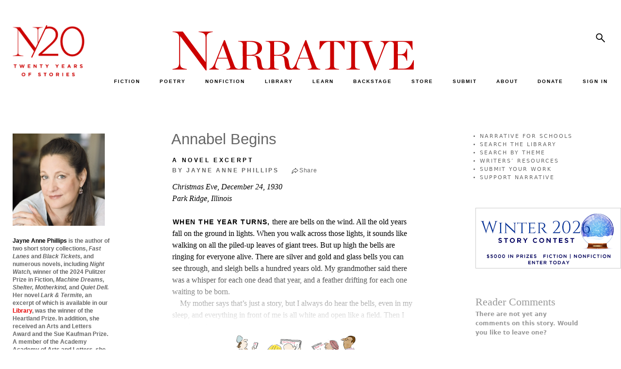

--- FILE ---
content_type: text/html; charset=UTF-8
request_url: https://www.narrativemagazine.com/issues/fall-2013/fiction/annabel-begins-jayne-anne-phillips
body_size: 11530
content:
<!DOCTYPE html>
<html  lang="en" dir="ltr" prefix="og: https://ogp.me/ns#">
  <head>
    <meta charset="utf-8" />
<script async src="https://www.googletagmanager.com/gtag/js?id=UA-5359448-1"></script>
<script>window.dataLayer = window.dataLayer || [];function gtag(){dataLayer.push(arguments)};gtag("js", new Date());gtag("set", "developer_id.dMDhkMT", true);gtag("config", "UA-5359448-1", {"groups":"default","page_placeholder":"PLACEHOLDER_page_path"});</script>
<meta name="description" content="Annabel Begins by Jayne Anne Phillips — Christmas Eve, December 24, 1930 Park Ridge, Illinois" />
<meta name="keywords" content="Jayne Anne Phillips, Annabel Begins, Fiction" />
<link rel="canonical" href="https://www.narrativemagazine.com/issues/fall-2013/fiction/annabel-begins-jayne-anne-phillips" />
<meta property="og:site_name" content="Narrative Magazine" />
<meta property="og:type" content="article" />
<meta property="og:url" content="https://www.narrativemagazine.com/issues/fall-2013/fiction/annabel-begins-jayne-anne-phillips" />
<meta property="og:title" content="Annabel Begins | Narrative Magazine" />
<meta property="og:description" content="Annabel Begins by Jayne Anne Phillips — Christmas Eve, December 24, 1930 Park Ridge, Illinois" />
<meta property="og:image" content="https://www.narrativemagazine.com/files/images/PhillipsJA.jpg" />
<meta property="og:image:secure_url" content="https://www.narrativemagazine.com/files/images/PhillipsJA.jpg" />
<meta property="og:updated_time" content="2025-04-15T19:09:49-07:00" />
<meta property="article:author" content="Jayne Anne Phillips" />
<meta property="article:section" content="Fiction" />
<meta property="article:published_time" content="2013-07-18T21:42:39-07:00" />
<meta property="article:modified_time" content="2025-04-15T19:09:49-07:00" />
<meta name="twitter:card" content="summary" />
<meta name="twitter:title" content="Annabel Begins" />
<meta name="twitter:description" content="Christmas Eve, December 24, 1930 Park Ridge, Illinois" />
<meta name="twitter:site" content="@NarrativeMag" />
<meta name="twitter:site:id" content="20520292" />
<meta name="twitter:image" content="https://www.narrativemagazine.com/files/images/PhillipsJA.jpg" />
<meta name="Generator" content="Drupal 10 (https://www.drupal.org); Commerce 3" />
<meta name="MobileOptimized" content="width" />
<meta name="HandheldFriendly" content="true" />
<meta name="viewport" content="width=device-width, initial-scale=1.0" />
<link rel="icon" href="/themes/custom/nboots5/favicon.ico" type="image/vnd.microsoft.icon" />

    <title>Annabel Begins by Jayne Anne Phillips</title>
    <link rel="preconnect" href="https://fonts.googleapis.com">
    <link type="text/css" rel="stylesheet" href="https://fonts.googleapis.com/css?family=EB+Garamond:ital,wght@0,400..800;1,400..800|Lato:100,300,700,900,regular|Montserrat:100,100italic,200,200italic,300,300italic,500,500italic,600,600italic,700,700italic,800,800italic,900,900italic,italic,regular|Open+Sans:300,600,700,800,regular&subset=latin&display=swap" media="all" />
    <link rel="stylesheet" href="https://fonts.googleapis.com/css2?family=Material+Symbols+Sharp:opsz,wght,FILL,GRAD@48,400,1,0" />
    <link rel="stylesheet" media="all" href="/libraries/drupal-superfish/css/superfish.css?t7c0be" />
<link rel="stylesheet" media="all" href="/core/themes/stable9/css/system/components/align.module.css?t7c0be" />
<link rel="stylesheet" media="all" href="/core/themes/stable9/css/system/components/fieldgroup.module.css?t7c0be" />
<link rel="stylesheet" media="all" href="/core/themes/stable9/css/system/components/container-inline.module.css?t7c0be" />
<link rel="stylesheet" media="all" href="/core/themes/stable9/css/system/components/clearfix.module.css?t7c0be" />
<link rel="stylesheet" media="all" href="/core/themes/stable9/css/system/components/details.module.css?t7c0be" />
<link rel="stylesheet" media="all" href="/core/themes/stable9/css/system/components/hidden.module.css?t7c0be" />
<link rel="stylesheet" media="all" href="/core/themes/stable9/css/system/components/item-list.module.css?t7c0be" />
<link rel="stylesheet" media="all" href="/core/themes/stable9/css/system/components/js.module.css?t7c0be" />
<link rel="stylesheet" media="all" href="/core/themes/stable9/css/system/components/nowrap.module.css?t7c0be" />
<link rel="stylesheet" media="all" href="/core/themes/stable9/css/system/components/position-container.module.css?t7c0be" />
<link rel="stylesheet" media="all" href="/core/themes/stable9/css/system/components/reset-appearance.module.css?t7c0be" />
<link rel="stylesheet" media="all" href="/core/themes/stable9/css/system/components/resize.module.css?t7c0be" />
<link rel="stylesheet" media="all" href="/core/themes/stable9/css/system/components/system-status-counter.css?t7c0be" />
<link rel="stylesheet" media="all" href="/core/themes/stable9/css/system/components/system-status-report-counters.css?t7c0be" />
<link rel="stylesheet" media="all" href="/core/themes/stable9/css/system/components/system-status-report-general-info.css?t7c0be" />
<link rel="stylesheet" media="all" href="/core/themes/stable9/css/system/components/tablesort.module.css?t7c0be" />
<link rel="stylesheet" media="all" href="/libraries/flexslider/flexslider.css?t7c0be" />
<link rel="stylesheet" media="all" href="/modules/contrib/flexslider/assets/css/flexslider_img.css?t7c0be" />
<link rel="stylesheet" media="all" href="/modules/custom/narrative/css/popover.css?t7c0be" />
<link rel="stylesheet" media="all" href="/modules/custom/narrative/css/narrative.story.tags.css?t7c0be" />
<link rel="stylesheet" media="all" href="/modules/custom/narrative_banner/css/narrative_banner.css?t7c0be" />
<link rel="stylesheet" media="all" href="/libraries/sidr/stylesheets/jquery.sidr.bare.css?t7c0be" />
<link rel="stylesheet" media="all" href="/modules/custom/narrative_magazine/css/narrative_magazine.sidr.css?t7c0be" />
<link rel="stylesheet" media="all" href="/modules/custom/narrative_premium/css/narrative_premium.css?t7c0be" />
<link rel="stylesheet" media="all" href="/modules/custom/narrative_premium/css/continue.reading.css?t7c0be" />
<link rel="stylesheet" media="all" href="/modules/custom/narrative_search/css/search.block.css?t7c0be" />
<link rel="stylesheet" media="all" href="/modules/contrib/printable/css/entity-links.css?t7c0be" />
<link rel="stylesheet" media="all" href="/core/themes/stable9/css/core/assets/vendor/normalize-css/normalize.css?t7c0be" />
<link rel="stylesheet" media="all" href="/themes/contrib/bootstrap5/css/components/action-links.css?t7c0be" />
<link rel="stylesheet" media="all" href="/themes/contrib/bootstrap5/css/components/breadcrumb.css?t7c0be" />
<link rel="stylesheet" media="all" href="/themes/contrib/bootstrap5/css/components/container-inline.css?t7c0be" />
<link rel="stylesheet" media="all" href="/themes/contrib/bootstrap5/css/components/details.css?t7c0be" />
<link rel="stylesheet" media="all" href="/themes/contrib/bootstrap5/css/components/exposed-filters.css?t7c0be" />
<link rel="stylesheet" media="all" href="/themes/contrib/bootstrap5/css/components/field.css?t7c0be" />
<link rel="stylesheet" media="all" href="/themes/contrib/bootstrap5/css/components/form.css?t7c0be" />
<link rel="stylesheet" media="all" href="/themes/contrib/bootstrap5/css/components/icons.css?t7c0be" />
<link rel="stylesheet" media="all" href="/themes/contrib/bootstrap5/css/components/inline-form.css?t7c0be" />
<link rel="stylesheet" media="all" href="/themes/contrib/bootstrap5/css/components/item-list.css?t7c0be" />
<link rel="stylesheet" media="all" href="/themes/contrib/bootstrap5/css/components/links.css?t7c0be" />
<link rel="stylesheet" media="all" href="/themes/contrib/bootstrap5/css/components/menu.css?t7c0be" />
<link rel="stylesheet" media="all" href="/themes/contrib/bootstrap5/css/components/more-link.css?t7c0be" />
<link rel="stylesheet" media="all" href="/themes/contrib/bootstrap5/css/components/pager.css?t7c0be" />
<link rel="stylesheet" media="all" href="/themes/contrib/bootstrap5/css/components/tabledrag.css?t7c0be" />
<link rel="stylesheet" media="all" href="/themes/contrib/bootstrap5/css/components/tableselect.css?t7c0be" />
<link rel="stylesheet" media="all" href="/themes/contrib/bootstrap5/css/components/tablesort.css?t7c0be" />
<link rel="stylesheet" media="all" href="/themes/contrib/bootstrap5/css/components/textarea.css?t7c0be" />
<link rel="stylesheet" media="all" href="/themes/contrib/bootstrap5/css/components/ui-dialog.css?t7c0be" />
<link rel="stylesheet" media="all" href="/themes/contrib/bootstrap5/css/components/messages.css?t7c0be" />
<link rel="stylesheet" media="all" href="/themes/custom/nboots5/css/components/forms.css?t7c0be" />
<link rel="stylesheet" media="all" href="/themes/contrib/bootstrap5/css/style.css?t7c0be" />
<link rel="stylesheet" media="all" href="/themes/contrib/bootstrap5/dist/icons/1.11.0/font/bootstrap-icons.css?t7c0be" />
<link rel="stylesheet" media="all" href="/themes/custom/nboots5/css/layout.css?t7c0be" />
<link rel="stylesheet" media="all" href="/themes/custom/nboots5/css/style.css?t7c0be" />
<link rel="stylesheet" media="all" href="/themes/custom/nboots5/css/migrate/html-elements.css?t7c0be" />
<link rel="stylesheet" media="all" href="/themes/custom/nboots5/css/migrate/normalize.css?t7c0be" />
<link rel="stylesheet" media="all" href="/themes/custom/nboots5/css/components/misc.css?t7c0be" />
<link rel="stylesheet" media="all" href="/themes/custom/nboots5/css/components/alerts.css?t7c0be" />
<link rel="stylesheet" media="all" href="/themes/custom/nboots5/css/components/file.css?t7c0be" />
<link rel="stylesheet" media="all" href="/themes/custom/nboots5/css/components/newsletter.css?t7c0be" />
<link rel="stylesheet" media="all" href="/themes/custom/nboots5/css/components/pager.css?t7c0be" />
<link rel="stylesheet" media="all" href="/themes/custom/nboots5/css/migrate/responsive.css?t7c0be" />
<link rel="stylesheet" media="all" href="/themes/custom/nboots5/css/migrate/narrative_style.css?t7c0be" />
<link rel="stylesheet" media="all" href="/themes/custom/nboots5/css/migrate/narrative_overrides.css?t7c0be" />
<link rel="stylesheet" media="all" href="/themes/custom/nboots5/css/migrate/narrative_play.css?t7c0be" />
<link rel="stylesheet" media="all" href="/themes/custom/nboots5/css/migrate/narrative.css?t7c0be" />
<link rel="stylesheet" media="all" href="/themes/custom/nboots5/css/migrate/narrative_non_responsive.css?t7c0be" />
<link rel="stylesheet" media="all" href="/themes/custom/nboots5/css/migrate/mobile_first.css?t7c0be" />
<link rel="stylesheet" media="all" href="/themes/custom/nboots5/css/migrate/narrative_responsive.css?t7c0be" />
<link rel="stylesheet" media="all" href="/themes/custom/nboots5/css/migrate/narrative_responsive_mobile.css?t7c0be" />
<link rel="stylesheet" media="all" href="/themes/custom/nboots5/css/migrate/narrative_classifieds.css?t7c0be" />
<link rel="stylesheet" media="all" href="/themes/custom/nboots5/css/migrate/narrative_editor.css?t7c0be" />
<link rel="stylesheet" media="all" href="/themes/custom/nboots5/css/theme/20-year.css?t7c0be" />
<link rel="stylesheet" media="print" href="/themes/custom/nboots5/css/print.css?t7c0be" />

    
      </head>
  <body class="two-sidebars not-logged-in section-issues section-issues-214071 section-node section-node-214071 taxonomy-fiction taxonomy-14 taxonomy-novel-excerpt taxonomy-24 taxonomy-home-life taxonomy-402 taxonomy-youth taxonomy-406 taxonomy-memory taxonomy-418 taxonomy-family--ancestors taxonomy-432 taxonomy-heartache--loss taxonomy-435 taxonomy-christmas taxonomy-462 taxonomy-thanksgiving taxonomy-464 not-front path-node page-node-type-story    bg- d-flex flex-column h-100">
        <div class="visually-hidden-focusable skip-link p-3 container">
      <a href="#main-content" class="p-2">
        Skip to main content
      </a>
    </div>
    
      <div class="dialog-off-canvas-main-canvas d-flex flex-column h-100" data-off-canvas-main-canvas>
    <div id="page">
                      <header id="header" role="banner">
                <div class="container row g-0 header">
          
                                <div class="col-sm-12" role="heading">
              <div class="row g-0 logos">
                <div class="col-sm-2 theme-logo-wrapper">
                  <div class="theme-logo">
                    <a href="/" title="Home" rel="home">
                      <img src="/themes/custom/nboots5/images/20_years/N20logox-red.png" alt="20 years">
                    </a>
                  </div>
                </div>
                <div class="col-sm-10 nav-logo-wrapper">
                  <div class="row g-0">
                    <div class="col-sm-9 nm-logo-wrapper">
                                            <a class="logo navbar-btn pull-left" href="/" title="Home" rel="home">
                        <img src="/themes/custom/nboots5/images/20_years/narrative-logo-red.svg" alt="Narrative">
                      </a>
                    </div>
                    <div class="col-sm-3 nm-social-wrapper">
                                              <div class="right_panel">
                            <div class="region region-right-panel">
    <div id="block-nboots5-search" class="block block-narrative-search block-narrative-search-block">
  
    
      <form class="narrative-search-form" data-drupal-selector="narrative-search-form" action="/issues/fall-2013/fiction/annabel-begins-jayne-anne-phillips" method="post" id="narrative-search-form" accept-charset="UTF-8">
  <div class="js-form-item form-item js-form-type-textfield form-type-textfield js-form-item-search form-item-search">
      <label for="edit-search">Search</label>
        
  <input data-drupal-selector="edit-search" data-msg-maxlength="Search field has a maximum length of 128." type="text" id="edit-search" name="search" value="" size="60" maxlength="128" class="form-text form-control" />


        </div>

    <input data-drupal-selector="edit-search-submit" type="submit" id="edit-search-submit" name="op" value="Search" class="button js-form-submit form-submit btn btn-primary" />


  <input autocomplete="off" data-drupal-selector="form-7uve8rxrhwaxnujydr44pgy748znut-jmlxl39gptso" type="hidden" name="form_build_id" value="form-7uvE8RxrhWAXnUJYDr44PGy748znut-JmLxL39GpTso" />


  <input data-drupal-selector="edit-narrative-search-form" type="hidden" name="form_id" value="narrative_search_form" />

<div class="narrative-search-block-close-button">x</div>
</form>

  </div>

  </div>

                        </div>
                                          </div>
                    <div class="col-sm-12 navbar-header nav_sec">
                      <div id="tag-content-top">
                        <div id="navigation" class="nav">
                            <div class="region region-navigation">
    <div id="block-nboots5-topmenuinner" class="block block-superfish block-superfishmenu-top-menu-inner">
  
    
      
<ul id="superfish-menu-top-menu-inner" class="menu sf-menu sf-menu-top-menu-inner sf-horizontal sf-style-none" role="menu" aria-label="Menu">
  

  
  <li id="menu-top-menu-inner-menu-link-content1d54392b-86b3-4d1d-88ee-11eccaee20fe" class="sf-depth-1 sf-no-children sf-first" role="none">
              <a href="/fiction" title="" class="sf-depth-1" role="menuitem">FICTION</a>
                      </li>


  
  <li id="menu-top-menu-inner-menu-link-content6a2c6383-ed05-409b-b14f-6e2050d81ef6" class="sf-depth-1 sf-no-children" role="none">
              <a href="/poetry" title="" class="sf-depth-1" role="menuitem">POETRY</a>
                      </li>


  
  <li id="menu-top-menu-inner-menu-link-content4702a5dd-4e9d-4fa3-b968-26144a98ae0f" class="sf-depth-1 sf-no-children" role="none">
              <a href="/nonfiction" title="" class="sf-depth-1" role="menuitem">NONFICTION</a>
                      </li>


            
  <li id="menu-top-menu-inner-menu-link-contentf61c73d5-6d73-4adb-812f-ceefb7fa561b" class="sf-depth-1 menuparent" role="none">
              <a href="/archive/authors" title="" class="sf-depth-1 menuparent" role="menuitem" aria-haspopup="true" aria-expanded="false">LIBRARY</a>
                  <ul role="menu">      

  
  <li id="menu-top-menu-inner-menu-link-contente98718d2-0b9a-4262-aa6a-c3ac5313281d" class="sf-depth-2 sf-no-children sf-first" role="none">
              <a href="/archive/authors" title="" class="sf-depth-2" role="menuitem">by Author</a>
                      </li>


  
  <li id="menu-top-menu-inner-menu-link-content6cf5e093-3a11-40b9-bd54-e98d26477d0b" class="sf-depth-2 sf-no-children" role="none">
              <a href="/stories-poems/about" class="sf-depth-2" role="menuitem">by Theme</a>
                      </li>


  
  <li id="menu-top-menu-inner-menu-link-content6019355d-2c7a-4a82-8525-86a5571c3b3d" class="sf-depth-2 sf-no-children" role="none">
              <a href="/archive/stories" title="" class="sf-depth-2" role="menuitem">by Title, Form, Author</a>
                      </li>


  
  <li id="menu-top-menu-inner-menu-link-content3be3901a-9561-43f3-a037-bf692c5b8282" class="sf-depth-2 sf-no-children" role="none">
              <a href="/great-stories/narrative-prize" class="sf-depth-2" role="menuitem">Narrative Prize Winners</a>
                      </li>


  
  <li id="menu-top-menu-inner-menu-link-content9b2a9c9f-6c2b-463c-98a1-a03d7ce2968d" class="sf-depth-2 sf-no-children" role="none">
              <a href="/archive/story_lists" class="sf-depth-2" role="menuitem">Story Lists</a>
                      </li>


  
  <li id="menu-top-menu-inner-menu-link-content5cb5a790-7ba3-4aa3-8f10-4dceed559767" class="sf-depth-2 sf-no-children" role="none">
              <a href="/archive/contests" class="sf-depth-2" role="menuitem">Contests</a>
                      </li>


      </ul>              </li>


            
  <li id="menu-top-menu-inner-menu-link-content2efe4cae-0ae5-426b-9dad-3900f7fa96f6" class="sf-depth-1 menuparent" role="none">
              <a href="/narrative-for-schools" class="sf-depth-1 menuparent" role="menuitem" aria-haspopup="true" aria-expanded="false">LEARN</a>
                  <ul role="menu">      

  
  <li id="menu-top-menu-inner-menu-link-content3a838446-d794-463b-aa33-19685b6395de" class="sf-depth-2 sf-no-children sf-first" role="none">
              <a href="/narrative-for-schools" class="sf-depth-2" role="menuitem">Narrative for Schools</a>
                      </li>


  
  <li id="menu-top-menu-inner-menu-link-content59dfc48c-e4a2-4532-8e96-5548d8ca1f3b" class="sf-depth-2 sf-no-children" role="none">
              <a href="https://www.narrativemagazine.com/eleventh-annual-high-school-contest" class="sf-depth-2 sf-external" role="menuitem">High School Writing Contest</a>
                      </li>


  
  <li id="menu-top-menu-inner-menu-link-content15b102d0-b332-428d-990a-494e9b3894f7" class="sf-depth-2 sf-no-children" role="none">
              <a href="/narrative-for-schools/contest-writing-prompts" class="sf-depth-2" role="menuitem">Writing Prompts</a>
                      </li>


  
  <li id="menu-top-menu-inner-menu-link-contente7a90ed0-8dd7-4e66-bd47-2b1b3783c645" class="sf-depth-2 sf-no-children" role="none">
              <a href="/narrative-for-schools/video-tutorials" class="sf-depth-2" role="menuitem">Video Tutorials</a>
                      </li>


  
  <li id="menu-top-menu-inner-menu-link-content0bc09593-1a64-4ffb-9063-4121015eac60" class="sf-depth-2 sf-no-children" role="none">
              <a href="/narrative-for-schools/eighth-annual-contest/writers-and-mentors-videos" title="Video Discussions with Past Contest Judges" class="sf-depth-2" role="menuitem">Writers &amp; Mentors Videos</a>
                      </li>


  
  <li id="menu-top-menu-inner-menu-link-content97a62cc3-d404-4ee3-9d2e-96c9607fcd51" class="sf-depth-2 sf-no-children" role="none">
              <a href="/narrative-for-schools/advice-and-letters" class="sf-depth-2" role="menuitem">Advice for Writers</a>
                      </li>


  
  <li id="menu-top-menu-inner-menu-link-content0a2061f7-cba0-4428-91ea-cc22a84aa180" class="sf-depth-2 sf-no-children" role="none">
              <a href="/narrative-for-schools/writers-resources" class="sf-depth-2" role="menuitem">Writers’ Resources</a>
                      </li>


  
  <li id="menu-top-menu-inner-menu-link-contente446e164-531d-43fa-9481-4d566e6990d6" class="sf-depth-2 sf-no-children" role="none">
              <a href="https://www.narrativemagazine.com/narrative-for-schools/this-could-be-me" class="sf-depth-2 sf-external" role="menuitem">This Could Be Me</a>
                      </li>


  
  <li id="menu-top-menu-inner-menu-link-content9b6ec6c4-2caf-4b71-bc85-0a16ce938508" class="sf-depth-2 sf-no-children" role="none">
              <a href="/narrative-for-schools/a-great-reading-list" title="Curated Reading for Students" class="sf-depth-2" role="menuitem">Recommended Reading</a>
                      </li>


  
  <li id="menu-top-menu-inner-menu-link-contentfe770429-cc66-4f09-aeba-eb284fdb3953" class="sf-depth-2 sf-no-children" role="none">
              <a href="/narrative-for-schools/theme-based-reading-guide" title="A Curated Guide by Theme" class="sf-depth-2" role="menuitem">Theme-Based Reading Guide</a>
                      </li>


  
  <li id="menu-top-menu-inner-menu-link-contenta2da2a3b-7113-41b3-b003-44acc4776610" class="sf-depth-2 sf-no-children" role="none">
              <a href="/stories-poems/about" class="sf-depth-2" role="menuitem">Explore Our Library by Theme</a>
                      </li>


  
  <li id="menu-top-menu-inner-menu-link-content7a1a0656-15f9-457c-92ec-7bf37d80c0fd" class="sf-depth-2 sf-no-children" role="none">
              <a href="/narrative-for-schools/for-teachers" class="sf-depth-2" role="menuitem">A Note to Teachers</a>
                      </li>


  
  <li id="menu-top-menu-inner-menu-link-content44c1afbb-2bab-493e-b2c7-22fbdd409e53" class="sf-depth-2 sf-no-children" role="none">
              <a href="/narrative-for-schools/for-students" class="sf-depth-2" role="menuitem">A Note to Students</a>
                      </li>


  
  <li id="menu-top-menu-inner-menu-link-contenta4663330-a176-4d02-8f5a-e8167ba598e4" class="sf-depth-2 sf-no-children sf-last" role="none">
              <a href="/narrative-for-schools/about" class="sf-depth-2" role="menuitem">About Narrative for Schools</a>
                      </li>


      </ul>              </li>


  
  <li id="menu-top-menu-inner-menu-link-content12c01ddf-35b1-4384-b2ff-03ff1066bb77" class="sf-depth-1 sf-no-children" role="none">
              <a href="/issues/narrative-backstage" title="" class="sf-depth-1" role="menuitem">BACKSTAGE</a>
                      </li>


  
  <li id="menu-top-menu-inner-menu-link-content84381578-1cdf-4557-92d1-e84f2695107a" class="sf-depth-1 sf-no-children" role="none">
              <a href="/store" title="" class="sf-depth-1" role="menuitem">STORE</a>
                      </li>


  
  <li id="menu-top-menu-inner-menu-link-contentefb88582-9ced-423c-964d-2ebec9e19889" class="sf-depth-1 sf-no-children" role="none">
              <a href="/submit-your-work" title="" class="sf-depth-1" role="menuitem">SUBMIT</a>
                      </li>


            
  <li id="menu-top-menu-inner-menu-link-contenteb67d687-037d-4171-a5bd-5cd44277263e" class="sf-depth-1 menuparent" role="none">
              <a href="/about-narrative" title="" class="sf-depth-1 menuparent" role="menuitem" aria-haspopup="true" aria-expanded="false">ABOUT</a>
                  <ul role="menu">      

  
  <li id="menu-top-menu-inner-menu-link-content13b7b4d7-6b18-4ddc-8c17-14e65c4275b9" class="sf-depth-2 sf-no-children sf-first" role="none">
              <a href="/about-narrative" title="" class="sf-depth-2" role="menuitem">Mission</a>
                      </li>


  
  <li id="menu-top-menu-inner-menu-link-contente6abf056-be4c-42b0-9510-872707524f0c" class="sf-depth-2 sf-no-children" role="none">
              <a href="/masthead" title="" class="sf-depth-2" role="menuitem">Masthead</a>
                      </li>


  
  <li id="menu-top-menu-inner-menu-link-contentdd29ddda-bc38-4669-badd-264a5123862f" class="sf-depth-2 sf-no-children" role="none">
              <a href="/directors" title="" class="sf-depth-2" role="menuitem">Board of Directors</a>
                      </li>


  
  <li id="menu-top-menu-inner-menu-link-content1bee285d-8d04-418d-93be-8ee6278e77ec" class="sf-depth-2 sf-no-children" role="none">
              <a href="http://www.narrativemagazine.com/friends-and-patrons" title="" class="sf-depth-2 sf-external" role="menuitem">Friends &amp; Patrons</a>
                      </li>


  
  <li id="menu-top-menu-inner-menu-link-content430c04be-608b-4963-80e5-f6aaad7d92aa" class="sf-depth-2 sf-no-children" role="none">
              <a href="https://www.narrativemagazine.com/narrative-night-2022" class="sf-depth-2 sf-external" role="menuitem">Events</a>
                      </li>


  
  <li id="menu-top-menu-inner-menu-link-content13092002-d75c-4f66-90a1-53e8e1656317" class="sf-depth-2 sf-no-children" role="none">
              <a href="https://www.narrativemagazine.com/great-stories/recent-awards-our-authors" class="sf-depth-2 sf-external" role="menuitem">Recent Awards for Our Authors</a>
                      </li>


  
  <li id="menu-top-menu-inner-menu-link-contentfb43bf12-6bee-4e3b-81ab-30ca7f1e6d5e" class="sf-depth-2 sf-no-children" role="none">
              <a href="/narrative-news" title="" class="sf-depth-2" role="menuitem">Narrative in the News</a>
                      </li>


  
  <li id="menu-top-menu-inner-menu-link-contentb06b3bfe-0321-4f91-954c-26bcee6861b3" class="sf-depth-2 sf-no-children" role="none">
              <a href="/faq" class="sf-depth-2" role="menuitem">FAQ</a>
                      </li>


  
  <li id="menu-top-menu-inner-menu-link-content8a4f8b57-9a43-4b5b-a35b-cc73d3f48c0c" class="sf-depth-2 sf-no-children" role="none">
              <a href="/advertise" title="" class="sf-depth-2" role="menuitem">Advertise in Narrative</a>
                      </li>


      </ul>              </li>


  
  <li id="menu-top-menu-inner-menu-link-content3fc53a75-005c-4243-8647-8c28c3527014" class="sf-depth-1 sf-no-children" role="none">
              <a href="/donate" class="sf-depth-1" role="menuitem">DONATE</a>
                      </li>


  
  <li id="menu-top-menu-inner-menu-link-content4203e74b-b8e9-40f2-9e41-4c0c577cf38d" class="sf-depth-1 sf-no-children" role="none">
              <a href="/login" class="sf-depth-1" role="menuitem">SIGN IN</a>
                      </li>


</ul>

  </div>

  </div>

                        </div>
                      </div>
                      <div class="clear_div"></div>
                                                                </div>
                  </div>
                </div>

              </div>
                              <div id="nm-mobile-header">
                    <div class="region region-mobile-header">
    <div id="block-nboots5-narrative-mobile-header" class="block block-narrative block-narrative-mobile-header">
  
    
      <a id="nm-mobile-left-menu" href="#nm-mobile-left-menu">
  <span class="material-symbols-sharp">manage_search</span>
</a>
  <a href="/" id="nm-mobile-header-logo">
    <img class="mobile-logo" src="/themes/custom/nboots5/images/20_years/narrative-logo.svg" alt="Narrative"><br>
    <span>TELL ME A STORY</span>
  </a>
<div id="nm-mobile-right-options">
  <a id="nm-mobile-right-menu" href="#nm-mobile-right-menu">
    <span class="material-symbols-sharp">person</span>
  </a>
</div>
<div id="nm-mobile-header-search">
  <form class="nm-mobile-search-form">
    <input class="sidr-nm-search nm-mobile-search" type="text" name="search">
  </form>
</div>
<div id="nm-mobile-menus">
  <div id="nm-mobile-menu-left">
    <div class="nm-sidr-content">
      <div class="sidr-top">
        <a class="nm-mobile-subscribe nm-not-logged-in" href="/register">SUBSCRIBE FOR FREE</a>
        <form class="nm-mobile-search-form">
          <input class="sidr-nm-search nm-mobile-search" type="text" name="search">
          <a href="#" class="nm-mobile-search-submit">
            <span class="material-symbols-sharp">search</span>
          </a>
        </form>
      </div>

              
        <ul class="menu menu--menu-mobile-nav-menu nav">
                                      <li class="nav-item first">
                                        <a href="/fiction" title="" class="nav-link" data-drupal-link-system-path="fiction">FICTION</a>
                  </li>
                                      <li class="nav-item">
                                        <a href="/poetry" title="" class="nav-link" data-drupal-link-system-path="poetry">POETRY</a>
                  </li>
                                      <li class="nav-item">
                                        <a href="/nonfiction" title="" class="nav-link" data-drupal-link-system-path="nonfiction">NONFICTION</a>
                  </li>
                                      <li class="nav-item expanded dropdown">
                                                                          <a href="/archive/authors" title="" data-bs-toggle="dropdown" aria-expanded="false" class="nav-link dropdown-toggle" data-drupal-link-system-path="archive/authors">LIBRARY <span class="caret"></span></a>
                              <ul class="dropdown-menu">
                                      <li class="nav-item first">
                                        <a href="/archive/authors" title="" class="nav-link" data-drupal-link-system-path="archive/authors">BY AUTHOR</a>
                  </li>
                                      <li class="nav-item">
                                        <a href="https://www.narrativemagazine.com/stories-poems/about/living" title="" class="nav-link">BY THEME</a>
                  </li>
                                      <li class="nav-item">
                                        <a href="/archive/stories" title="" class="nav-link" data-drupal-link-system-path="archive/stories">BY TITLE, FORM, AUTHOR</a>
                  </li>
                                      <li class="nav-item">
                                        <a href="https://www.narrativemagazine.com/great-stories/narrative-prize" class="nav-link">NARRATIVE PRIZE WINNERS</a>
                  </li>
                                      <li class="nav-item">
                                        <a href="/archive/story_lists" title="" class="nav-link" data-drupal-link-system-path="archive/story_lists">STORY LISTS</a>
                  </li>
                                      <li class="nav-item last">
                                        <a href="/archive/contests" title="" class="nav-link" data-drupal-link-system-path="archive/contests">CONTESTS</a>
                  </li>
          </ul>
  
                  </li>
                                      <li class="nav-item expanded dropdown">
                                                                          <a href="/narrative-for-schools" data-bs-toggle="dropdown" aria-expanded="false" class="nav-link dropdown-toggle" data-drupal-link-system-path="node/402022">LEARN <span class="caret"></span></a>
                              <ul class="dropdown-menu">
                                      <li class="nav-item first">
                                        <a href="/narrative-for-schools" class="nav-link" data-drupal-link-system-path="node/402022">NARRATIVE FOR SCHOOLS</a>
                  </li>
                                      <li class="nav-item">
                                        <a href="https://www.narrativemagazine.com/eleventh-annual-high-school-contest" class="nav-link">HIGH SCHOOL CONTEST</a>
                  </li>
                                      <li class="nav-item">
                                        <a href="/narrative-for-schools/writing-prompts" class="nav-link" data-drupal-link-system-path="node/494622">WRITING PROMPTS</a>
                  </li>
                                      <li class="nav-item">
                                        <a href="/narrative-for-schools/video-tutorials" class="nav-link" data-drupal-link-system-path="node/402026">VIDEO TUTORIALS</a>
                  </li>
                                      <li class="nav-item">
                                        <a href="/narrative-for-schools/eighth-annual-contest/writers-and-mentors-videos" class="nav-link" data-drupal-link-system-path="node/521992">WRITERS &amp; MENTORS VIDEOS</a>
                  </li>
                                      <li class="nav-item">
                                        <a href="/narrative-for-schools/advice-and-letters" class="nav-link">ADVICE FOR WRITERS</a>
                  </li>
                                      <li class="nav-item">
                                        <a href="/narrative-for-schools/writers-resources" class="nav-link" data-drupal-link-system-path="node/388768">WRITERS’ RESOURCES</a>
                  </li>
                                      <li class="nav-item">
                                        <a href="/narrative-for-schools/a-great-reading-list" class="nav-link">RECOMMENDED READING</a>
                  </li>
                                      <li class="nav-item">
                                        <a href="/narrative-for-schools/theme-based-reading-guide" class="nav-link" data-drupal-link-system-path="node/548069">THEME-BASED READING GUIDE</a>
                  </li>
                                      <li class="nav-item">
                                        <a href="/stories-poems/about" class="nav-link" data-drupal-link-system-path="stories/browse/9">EXPLORE BY THEME</a>
                  </li>
                                      <li class="nav-item">
                                        <a href="/narrative-for-schools/for-teachers" class="nav-link" data-drupal-link-system-path="node/402023">A NOTE TO TEACHERS</a>
                  </li>
                                      <li class="nav-item">
                                        <a href="/narrative-for-schools/for-students" class="nav-link" data-drupal-link-system-path="node/402024">A NOTE TO STUDENTS</a>
                  </li>
                                      <li class="nav-item last">
                                        <a href="/narrative-for-schools/about" class="nav-link" data-drupal-link-system-path="node/570785">ABOUT SCHOOLS</a>
                  </li>
          </ul>
  
                  </li>
                                      <li class="nav-item">
                                        <a href="/issues/narrative-backstage" title="" class="nav-link" data-drupal-link-system-path="node/367">BACKSTAGE</a>
                  </li>
                                      <li class="nav-item">
                                        <a href="/store" title="" class="nav-link" data-drupal-link-system-path="store">STORE</a>
                  </li>
                                      <li class="nav-item">
                                        <a href="/submit-your-work" title="" class="nav-link" data-drupal-link-system-path="node/182">SUBMIT YOUR WORK</a>
                  </li>
                                      <li class="nav-item expanded dropdown">
                                                                          <a href="/about-narrative" title="" data-bs-toggle="dropdown" aria-expanded="false" class="nav-link dropdown-toggle" data-drupal-link-system-path="node/94">ABOUT <span class="caret"></span></a>
                              <ul class="dropdown-menu">
                                      <li class="nav-item first">
                                        <a href="/masthead" title="" class="nav-link" data-drupal-link-system-path="node/190">MASTHEAD</a>
                  </li>
                                      <li class="nav-item">
                                        <a href="/about-narrative" title="" class="nav-link" data-drupal-link-system-path="node/94">MISSION</a>
                  </li>
                                      <li class="nav-item">
                                        <a href="/directors" class="nav-link" data-drupal-link-system-path="node/92456">BOARD OF DIRECTORS</a>
                  </li>
                                      <li class="nav-item">
                                        <a href="/friends-and-patrons" title="" class="nav-link" data-drupal-link-system-path="node/197">FRIENDS &amp; PATRONS</a>
                  </li>
                                      <li class="nav-item">
                                        <a href="https://www.narrativemagazine.com/narrative-night-2021" class="nav-link">EVENTS</a>
                  </li>
                                      <li class="nav-item">
                                        <a href="/narrative-news" title="" class="nav-link" data-drupal-link-system-path="node/843">NARRATIVE IN THE NEWS</a>
                  </li>
                                      <li class="nav-item">
                                        <a href="/faq" title="" class="nav-link" data-drupal-link-system-path="node/841">FAQ</a>
                  </li>
                                      <li class="nav-item last">
                                        <a href="/advertise" title="" class="nav-link" data-drupal-link-system-path="node/7172">ADVERTISE IN NARRATIVE</a>
                  </li>
          </ul>
  
                  </li>
                                      <li class="nav-item">
                                        <a href="/donate" title="" class="nav-link" data-drupal-link-system-path="donate">DONATE</a>
                  </li>
                                      <li class="nav-item last">
                                        <a href="/advertise" class="nav-link" data-drupal-link-system-path="node/7172">ADVERTISING</a>
                  </li>
          </ul>
  


      
              <div style="margin-left: 28px; margin-bottom: 20px; color: #ffffff; font-weight: 400; font-size: 14px; font-family: Open Sans, arial, verdana, sans-serif;">
    Narrative is a <a href="/about-narrative">nonprofit</a>
    <br>supported by readers
    <br>who love great writing.
    <br>Read us.
    <br><a href="/donate">Support us</a>.</div>
            <div class="clearfix"></div>
    </div>

  </div>

  <div id="nm-mobile-menu-right">
    <div class="nm-sidr-content">
      <div class="sidr-top nm-not-logged-in">
        <a class="nm-mobile-subscribe" href="/register">SUBSCRIBE FOR FREE</a>
        <hr>
        <a class="nm-mobile-sign-in" href="/login">Sign In</a>
        <hr>
      </div>

              
        <ul class="menu menu--menu-mobile-user-menu nav">
                                      <li class="nav-item first">
                                        <a href="/login" class="nav-link" data-drupal-link-system-path="login">MY ACCOUNT</a>
                  </li>
                                      <li class="nav-item">
                                        <a href="/contact" title="" class="nav-link" data-drupal-link-system-path="contact">CONTACT US</a>
                  </li>
                                      <li class="nav-item">
                                        <a href="/advertise" title="" class="nav-link" data-drupal-link-system-path="node/7172">ADVERTISE</a>
                  </li>
                                      <li class="nav-item">
                                        <a href="/privacy" title="" class="nav-link" data-drupal-link-system-path="node/201672">PRIVACY POLICY</a>
                  </li>
                                      <li class="nav-item last">
                                        <a href="/terms-of-use" title="" class="nav-link" data-drupal-link-system-path="node/277793">TERMS OF USE</a>
                  </li>
          </ul>
  


      
              <div style="margin-left: 28px; margin-bottom: 20px; color: #e6603a; font-weight: 400; font-size: 14px; font-family: Open Sans, arial, verdana, sans-serif;">
    Narrative is a <a href="/about-narrative">nonprofit</a>
    <br>supported by readers
    <br>who love great writing.
    <br>Read us.
    <br><a href="/donate">Support us</a>.</div>
            <div class="clearfix"></div>
    </div>

  </div>
</div>


  </div>

  </div>

                </div>
                          </div>
          
                                      </div>
        
      </header>
      
        <div id="main" role="main" class="main-container container js-quickedit-main-content">
                  <div class="row g-0">

                                                          <aside class="col-12 col-md-3 sidebar-first sidebar order-2 order-md-1" role="complementary">
                <div class="region region-sidebar-first">
    <div id="block-nboots5-narrative-delta-0" class="block block-narrative block-narrative-author-info-block">
  
    
            <div class="author_img">
      <a href="/authors/jayne-anne-phillips"><img class="leftcol_image img-fluid image-style-_58x258" src="/files/styles/258x258/public/images/PhillipsJA.jpg?itok=U5FsnvF5" title="Jayne Anne Phillips" />

</a>
    </div>
        <br>
        <div class="author_bio_text">
      <a href="/authors/jayne-anne-phillips"><p><span class="narrative_black">Jayne Anne Phillips</span> is the author of two short story collections, <em>Fast Lanes</em> and <em>Black Tickets,</em> and numerous novels, including <em>Night Watch,</em> winner of the 2024 Pulitzer Prize in Fiction, <em>Machine Dreams,</em> <em>Shelter,</em> <em>Motherkind,</em> and <em>Quiet Dell.</em> Her novel <em>Lark &amp; Termite,</em> an excerpt of which is available in our <a href="/node/152"><span class="narrative_red"><strong>Library</strong></span></a>, was the winner of the Heartland Prize. In addition, she received an Arts and Letters Award and the Sue Kaufman Prize. A member of the Academy Academy of Arts and Letters, she lives in New York and Boston.<br>
<br> </p>
<p><span class="caption">Photograph by Elena Seibert.</span></p></a>
    </div>
  

  </div>
<div id="block-nboots5-narrative-story-tags" class="block block-narrative block-narrative-story-tags-block">
  
    
      <div class="story-quick-tags-block"><div class="story-quick-tags-wrapper"><div class="story-quick-tags-header">QUICK TAGS</div><div class="story-tags"><a href="/stories-poems/about/home-life" class="story-tag">Home Life</a><br> <a href="/stories-poems/about/family-ancestors" class="story-tag">Family &<br> <span>Ancestors</span></a><br> <a href="/stories-poems/about/heartache-loss" class="story-tag">Heartache &<br> <span>Loss</span></a><br> <a href="/stories-poems/about/youth" class="story-tag">Youth</a><br> <a href="/stories-poems/about/memory" class="story-tag">Memory</a><br> <a href="/stories-poems/about/thanksgiving" class="story-tag additional-story-tags" style="display: none;">Thanksgiving</a><br class="additional-story-tags"> <a href="/stories-poems/about/christmas" class="story-tag additional-story-tags" style="display: none;">Christmas</a><br class="additional-story-tags"> <a href="#more-tags" class="story-more-tags">+ MORE</a></div><div class="clearfix"></div></div></div>
  </div>
<div class="nm-rcs-action-links-block block block-narrative-magazine block-narrative-magazine-right-side-action-links" id="block-nboots5-narrativemagazinerightcolumnactionlinksstoryetc">
  
    
      <div class="narrative-share-links"><p class="tagline">FOLLOW US:</p><div class="narrative-social-links"><a href="https://instagram.com/narrativemag"><img src="/files/social/rcs/Instagram_gray_2.svg" alt="" class="img-fluid" />
</a><a href="https://www.threads.net/@narrativemag"><img src="/files/social/rcs/threads_logo_rs_1.svg" alt="" class="img-fluid" />
</a><a href="https://facebook.com/narrativemag"><img src="/files/social/rcs/Facebook_Logo_Primary_0.svg" alt="" class="img-fluid" />
</a></div></div>
  </div>

  </div>

            </aside>
                  
                        <section class="nm-main-content order-1 order-md-2 col-12 col-sm-6">

                                              <div class="highlighted">  <div class="region region-highlighted">
    <div data-drupal-messages-fallback class="hidden"></div>

  </div>
</div>
                      
                    
                                <a id="main-content"></a>
            <div id="content">
                <div class="region region-content">
    
  <h1 class="page-header">Annabel Begins</h1>


  <article data-history-node-id="214071" class="story is-promoted full clearfix node">

  
  
    

  <div class="nm-content">
    <div class="story-by-line-wrapper"><div class="novel story-by-line"><h4 class="subtitle">A Novel Excerpt</h4><a href="/authors/jayne-anne-phillips" class="author">by Jayne Anne Phillips</a><div class="narrative-popover-wrapper">
  <span class="narrative-popover narrative-popover-214071" data-nm-content-id="214071">Share</span>
  <div class="narrative-popover-content-wrapper">
    <div id="narrative-popover-content-214071" class="narrative-popover-content">
      <div class="narrative-share-links"><div class="service-links">
  <a href="//www.facebook.com/sharer.php?u=https%3A//narri.tv/2GLMGe1&amp;t=Annabel%20Begins"  class="service-links-facebook fisheyeItem service-link" rel="nofollow" title="Share on Facebook" target="_blank"><img src="/files/social/service_links/facebook.svg" alt="Facebook" class="img-fluid" />
<span class="service-link-text">Facebook</span></a>
 <a href="https://threads.net/intent/post?text=Annabel%20Begins%2520https%3A//narri.tv/2GLMGe1"  class="service-links-threads fisheyeItem service-link" rel="nofollow" title="Share on Threads" target="_blank"><img src="/files/social/service_links/threads.svg" alt="Threads" class="img-fluid" />
<span class="service-link-text">Threads</span></a>
 <a href="//reddit.com/submit?url=https%3A//narri.tv/2GLMGe1&amp;title=Annabel%20Begins"  class="service-links-reddit fisheyeItem service-link" rel="nofollow" title="Submit this post on reddit.com" target="_blank"><img src="/files/social/service_links/reddit.svg" alt="Reddit" class="img-fluid" />
<span class="service-link-text">Reddit</span></a>
 <a href="https://www.narrativemagazine.com/forward/node/214071"  class="service-links-forward fisheyeItem service-link" rel="nofollow" title="Send to a friend" target="_blank"><img src="/files/social/service_links/forward.svg" alt="Forward" class="img-fluid" />
<span class="service-link-text">Forward</span></a>
 <a href="/node/214071/printable/print"  class="service-links-print fisheyeItem service-link" rel="nofollow" title="Printable version" target="_blank"><img src="/files/social/service_links/print.svg" alt="Print" class="img-fluid" />
<span class="service-link-text">Print</span></a>
 <a href="https://narri.tv/2GLMGe1"  class="service-links-copy fisheyeItem service-link" rel="nofollow" title="Copy link" target="_blank"><img src="/files/social/service_links/copy.svg" alt="Copy link" class="img-fluid" />
<span class="service-link-text">Copy link</span></a>

</div>
</div>
    </div>
  </div>
</div>
</div></div>
            <div class="clearfix text-formatted field field--name-body field--type-text-with-summary field--label-hidden field__item"><div class="noindent"><em>Christmas Eve, December 24, 1930<br>
Park Ridge, Illinois</em></div>
<p><br></p>
<p><span class="bold_caps">When the year turns,</span> there are bells on the wind. All the old years fall on the ground in lights. When you walk across those lights, it sounds like walking on all the piled-up leaves of giant trees. But up high the bells are ringing for everyone alive. There are silver and gold and glass bells you can see through, and sleigh bells a hundred years old. My grandmother said there was a whisper for each one dead that year, and a feather drifting for each one waiting to be born.</p>
<p>My mother says that’s just a story, but I always do hear the bells, even in my sleep, and everything in front of me is all white and open like a field. Then I start dreaming.</p></div>
      <div class="narrative-premium-continue-reading">
  <div class="section-header">
    <img src="/themes/custom/nboots5/images/people_on_couch@2x.png" width="450" height="191" alt="People on couch"><br>
    To continue reading please sign in.
  </div>
  <a class="link-button" href="/register?destination=/issues/fall-2013/fiction/annabel-begins-jayne-anne-phillips">Join for free</a>
  <div class="continue-reading-login">
    Already a reader? <a href="/login?destination=/issues/fall-2013/fiction/annabel-begins-jayne-anne-phillips">Sign In</a>
  </div>
</div>
<div class="node_view"></div>
  </div>

</article>


  </div>

            </div>
                  </section>

                                      <aside class="col-md-3 col-sm-12 col-12 sidebar-second sidebar order-3" role="complementary">
              <div class="sidebar-second-wrapper">
                  <div class="region region-sidebar-second-top">
    <nav role="navigation" aria-labelledby="block-nboots5-storyrightcolumnmenu-menu" id="block-nboots5-storyrightcolumnmenu" class="block block-menu navigation menu--menu-right-side-secondary-menu">
            
  <h2 class="visually-hidden block-title" id="block-nboots5-storyrightcolumnmenu-menu">Story Right Column Menu</h2>
  

        
        <ul data-block="sidebar_second_top" class="menu menu--menu-right-side-secondary-menu nav">
                                      <li class="nav-item first">
                                        <a href="/narrative-in-the-schools-program" class="nav-link">NARRATIVE FOR SCHOOLS</a>
                  </li>
                                      <li class="nav-item">
                                        <a href="https://www.narrativemagazine.com/archive/authors" class="nav-link">SEARCH THE LIBRARY</a>
                  </li>
                                      <li class="nav-item">
                                        <a href="/stories-poems/about" class="nav-link" data-drupal-link-system-path="stories/browse/9">SEARCH BY THEME</a>
                  </li>
                                      <li class="nav-item">
                                        <a href="/narrative-for-schools/writers-resources" title="" class="nav-link" data-drupal-link-system-path="node/388768">WRITERS’ RESOURCES</a>
                  </li>
                                      <li class="nav-item">
                                        <a href="/submission" title="" class="nav-link" data-drupal-link-system-path="submission">SUBMIT YOUR WORK</a>
                  </li>
                                      <li class="nav-item last">
                                        <a href="/donate" class="nav-link" data-drupal-link-system-path="donate">SUPPORT NARRATIVE</a>
                  </li>
          </ul>
  


  </nav>

  </div>

                  <div class="region region-sidebar-second">
    <div class="search_block block block-narrative-search block-narrative-search-form-block" id="block-nboots5-narrative-search-form">
  
    
      <h3>Hello. <a href="/user" class="narrative-search-login">Log In.</a></h3><form class="narrative-search-form" data-drupal-selector="narrative-search-form" action="/issues/fall-2013/fiction/annabel-begins-jayne-anne-phillips" method="post" id="narrative-search-form" accept-charset="UTF-8">
  <div class="js-form-item form-item js-form-type-textfield form-type-textfield js-form-item-search form-item-search form-no-label">
        
  <input data-drupal-selector="edit-search" data-msg-maxlength="Search field has a maximum length of 128." type="text" id="edit-search" name="search" value="" size="60" maxlength="128" placeholder="Search site" class="form-text form-control" />


        </div>

    <input data-drupal-selector="edit-search-submit" type="submit" id="edit-search-submit" name="op" value="Search" class="button js-form-submit form-submit btn btn-primary" />


  <input autocomplete="off" data-drupal-selector="form-arbsevkgtu7wqkebkthpabp9juhuy9b3ppkiqkmaceu" type="hidden" name="form_build_id" value="form-arbSeVkGTU7WqKEBKThPAbp9JUHuY9b3pPkiQkmAceU" />


  <input data-drupal-selector="edit-narrative-search-form" type="hidden" name="form_id" value="narrative_search_form" />


</form>

  </div>
<div id="block-narrative-banner-banner-269285" class="block block-narrative-banner block-narrative-banner-blockbanner-269285">
  
    
      <div class="narrative-banner-ajax" data-banner-group-id="269285" data-banner-count="1"></div>
  </div>
<div id="block-nboots5-narrative-magazine-recent-comments" class="block block-narrative-magazine block-narrative-magazine-recent-comments">
  
    
      <div class="narrative-reader-comments">
  <h3>Reader Comments</h3>

      <a href="/node/214071/talk" class="make-comment">There are not yet any comments on this story. Would you like to leave one?</a>
    <div class="clear_div"></div>
</div>

  </div>
<div id="block-narrative-banner-banner-279729" class="block block-narrative-banner block-narrative-banner-blockbanner-279729">
  
    
      <div class="narrative-banner-ajax" data-banner-group-id="279729" data-banner-count="1"></div>
  </div>

  </div>

              </div>
            </aside>
                        </div>
    </div>
  
    
            <footer class="footer container" role="contentinfo">
          <div class="region region-footer">
    <nav role="navigation" aria-labelledby="block-nboots5-menu-secondary-menu-menu" id="block-nboots5-menu-secondary-menu" class="nav_footer block block-menu-secondary-menu">
            
  <h2 class="visually-hidden" id="block-nboots5-menu-secondary-menu-menu"></h2>
  

        
        <ul data-block="footer" class="menu menu--secondary-menu nav">
                                      <li class="nav-item first">
                                        <a href="/contact" title="" class="nav-link" data-drupal-link-system-path="contact">CONTACT US</a>
                  </li>
                                      <li class="nav-item">
                                        <a href="/advertise" class="nav-link" data-drupal-link-system-path="node/7172">ADVERTISE</a>
                  </li>
                                      <li class="nav-item">
                                        <a href="/myaccount" title="Edit account information" class="nav-link" data-drupal-link-system-path="myaccount">MY ACCOUNT</a>
                  </li>
                                      <li class="nav-item">
                                        <a href="/privacy" title="" class="nav-link" data-drupal-link-system-path="node/201672">PRIVACY POLICY</a>
                  </li>
                                      <li class="nav-item">
                                        <a href="/terms-of-use" title="" class="narrative-menu-black nav-link" data-drupal-link-system-path="node/277793">TERMS OF USE</a>
                  </li>
                                      <li class="nav-item last">
                                        <a href="/about-narrative" title="" class="nav-link" data-drupal-link-system-path="node/94">A NONPROFIT ORGANIZATION</a>
                  </li>
          </ul>
  


  </nav>
<div id="block-nboots5-narrative-mobile-footer" class="block block-narrative block-narrative-mobile-footer">
  
    
      <div style="font-weight: 400; font-size: 13px; font-family: Open Sans, arial, verdana, sans-serif;">
    Narrative is a <a href="/about-narrative">nonprofit</a>
    <br>supported by readers
    <br>who love great writing.
    <br>Read us.
    <br><a href="/donate">Support us</a>.</div>
  </div>

  </div>

      </footer>
      </div>
  <div class="region region-bottom-page">
    <div id="block-nboots5-narrativepopupbottom" class="block block-narrative-popup block-narrative-popup-offcanvas-block">
  
    
      <div class="narrative-popup-bottom-placeholder"></div>
  </div>

  </div>


  </div>

    
    <script type="application/json" data-drupal-selector="drupal-settings-json">{"path":{"baseUrl":"\/","pathPrefix":"","currentPath":"node\/214071","currentPathIsAdmin":false,"isFront":false,"currentLanguage":"en"},"pluralDelimiter":"\u0003","suppressDeprecationErrors":true,"clientside_validation_jquery":{"validate_all_ajax_forms":2,"force_validate_on_blur":false,"force_html5_validation":false,"messages":{"required":"This field is required.","remote":"Please fix this field.","email":"Please enter a valid email address.","url":"Please enter a valid URL.","date":"Please enter a valid date.","dateISO":"Please enter a valid date (ISO).","number":"Please enter a valid number.","digits":"Please enter only digits.","equalTo":"Please enter the same value again.","maxlength":"Please enter no more than {0} characters.","minlength":"Please enter at least {0} characters.","rangelength":"Please enter a value between {0} and {1} characters long.","range":"Please enter a value between {0} and {1}.","max":"Please enter a value less than or equal to {0}.","min":"Please enter a value greater than or equal to {0}.","step":"Please enter a multiple of {0}."}},"google_analytics":{"account":"UA-5359448-1","trackOutbound":true,"trackMailto":true,"trackTel":true,"trackDownload":true,"trackDownloadExtensions":"7z|aac|arc|arj|asf|asx|avi|bin|csv|doc(x|m)?|dot(x|m)?|exe|flv|gif|gz|gzip|hqx|jar|jpe?g|js|mp(2|3|4|e?g)|mov(ie)?|msi|msp|pdf|phps|png|ppt(x|m)?|pot(x|m)?|pps(x|m)?|ppam|sld(x|m)?|thmx|qtm?|ra(m|r)?|sea|sit|tar|tgz|torrent|txt|wav|wma|wmv|wpd|xls(x|m|b)?|xlt(x|m)|xlam|xml|z|zip","trackColorbox":true,"trackDomainMode":1},"narrativeMagazine":{"Sliders":{"bannerGroup269285":{"class":".banner_slideshow-269285","selector":".narrative_banner-slider-wrapper \u003E .slide","speed":5000,"nav":"false"}}},"ajaxTrustedUrl":{"form_action_p_pvdeGsVG5zNF_XLGPTvYSKCf43t8qZYSwcfZl2uzM":true},"superfish":{"superfish-menu-top-menu-inner":{"id":"superfish-menu-top-menu-inner","sf":{"animation":{"opacity":"show","height":"show"},"speed":"fast","autoArrows":false,"dropShadows":true},"plugins":{"touchscreen":{"behaviour":"0","disableHover":0,"cloneParent":0,"mode":"useragent_predefined"},"supposition":true}}},"mediaelement":{"attachSitewide":0,"setDimensions":0,"defaultVideoWidth":"480","defaultVideoHeight":"270","hideVideoControlsOnLoad":1},"user":{"uid":0,"permissionsHash":"a99676cc6bf067fe5cca375c1bcf393a396d69e4d4a790119e4bbf92d11791ba"}}</script>
<script src="/core/assets/vendor/jquery/jquery.min.js?v=3.7.1"></script>
<script src="/core/assets/vendor/once/once.min.js?v=1.0.1"></script>
<script src="/core/misc/drupalSettingsLoader.js?v=10.5.6"></script>
<script src="/core/misc/drupal.js?v=10.5.6"></script>
<script src="/core/misc/drupal.init.js?v=10.5.6"></script>
<script src="/modules/contrib/jquery_ui/assets/vendor/jquery.ui/ui/version-min.js?v=1.13.2"></script>
<script src="/modules/contrib/jquery_ui/assets/vendor/jquery.ui/ui/jquery-var-for-color-min.js?v=1.13.2"></script>
<script src="/modules/contrib/jquery_ui/assets/vendor/jquery.ui/ui/vendor/jquery-color/jquery.color-min.js?v=1.13.2"></script>
<script src="/modules/contrib/jquery_ui/assets/vendor/jquery.ui/ui/effect-min.js?v=1.13.2"></script>
<script src="/libraries/drupal-superfish/sfsmallscreen.js?t7c0be"></script>
<script src="/themes/custom/nboots5/js/script.js?t7c0be"></script>
<script src="/libraries/jquery-validation/dist/jquery.validate.min.js?t7c0be"></script>
<script src="/modules/contrib/clientside_validation/clientside_validation_jquery/js/cv.jquery.validate.js?t7c0be"></script>
<script src="/modules/contrib/google_analytics/js/google_analytics.js?v=10.5.6"></script>
<script src="/themes/contrib/bootstrap5/dist/bootstrap/5.3.6/dist/js/bootstrap.bundle.js?v=5.3.6"></script>
<script src="/modules/custom/narrative/js/popover.js?t7c0be"></script>
<script src="/modules/custom/narrative/js/service.links.js?t7c0be"></script>
<script src="/modules/custom/narrative/js/narrative.story.tags.js?t7c0be"></script>
<script src="/modules/custom/narrative_banner/js/narrative_banner.js?t7c0be"></script>
<script src="/modules/contrib/jquery_ui/assets/vendor/jquery.ui/ui/effects/effect-slide-min.js?v=1.13.2"></script>
<script src="/libraries/sidr/jquery.sidr.js?t7c0be"></script>
<script src="/modules/custom/narrative_magazine/js/narrative_magazine.sidr.js?t7c0be"></script>
<script src="/modules/contrib/flexslider/js/jquery.flexslider.js?t7c0be"></script>
<script src="/modules/contrib/flexslider/dist/js/flexslider.load.min.js?t7c0be"></script>
<script src="/modules/custom/narrative_magazine/js/narrative_magazine.toc.flexsliders.js?t7c0be"></script>
<script src="/modules/custom/narrative_search/js/search.block.js?t7c0be"></script>
<script src="/modules/contrib/obfuscate_email/js/obfuscate_email.js?t7c0be"></script>
<script src="/modules/contrib/superfish/js/superfish.js?v=2.0"></script>
<script src="/libraries/drupal-superfish/superfish.js?t7c0be"></script>
<script src="/libraries/drupal-superfish/jquery.hoverIntent.minified.js?t7c0be"></script>
<script src="/libraries/drupal-superfish/supposition.js?t7c0be"></script>
<script src="/libraries/drupal-superfish/sftouchscreen.js?t7c0be"></script>

  </body>
</html>


--- FILE ---
content_type: text/html; charset=UTF-8
request_url: https://www.narrativemagazine.com/narrative_banner/ajax/banner-group-block/269285
body_size: -75
content:
<div id="banner_slideshow-269285" class="narrative_banner-slider banner_slideshow-269285"><div class="narrative_banner-slider-wrapper"><div class="slide"><a href="https://www.narrativemagazine.com/winter-2026-story-contest"><img src="/files/images/banners/Winter26_300A_opt.png" alt="ad" /></a></div></div><div class="clearfix"></div></div>


--- FILE ---
content_type: text/html; charset=UTF-8
request_url: https://www.narrativemagazine.com/narrative_banner/ajax/banner-group-block/279729
body_size: -171
content:
<a href="https://tomjenks.com/james-baldwin-sonnys-blues-tom-jenks"><img src="/files/images/banners/JenksTom_Baldwin_300x600_PW_optim.jpg" alt="ad" /></a><span class="narrative-banner-tracking" data-banner-id="570096" data-impression-id=""></span>


--- FILE ---
content_type: text/css
request_url: https://www.narrativemagazine.com/libraries/drupal-superfish/css/superfish.css?t7c0be
body_size: 1183
content:
.block-superfish {
  width: 100%;
}
.sf-hidden {
  background: transparent !important;
  border: 0 none !important;
  clip: rect(1px 1px 1px 1px);
  clip: rect(1px, 1px, 1px, 1px);
  position: absolute !important;
  height: 1px !important;
  margin: 0 !important;
  overflow: hidden !important;
  padding: 0 !important;
  width: 1px !important;
}
ul.sf-menu,
ul.sf-menu li {
  list-style: none;
}
ul.sf-menu,
ul.sf-menu ul,
ul.sf-menu ol,
ul.sf-menu li,
ul.sf-menu a,
ul.sf-menu span,
ul.sf-menu div,
ul.sf-menu.menu,
ul.sf-menu.menu ul,
ul.sf-menu.menu li {
  margin: 0;
  padding: 0;
}
ul.sf-menu {
  line-height: 1.0;
  z-index: 497;
}
ul.sf-menu:after {
  clear: both;
  content: "";
  height: 0;
  display: block;
  visibility: hidden;
}
ul.sf-menu ul {
  left: 0;
  position: absolute;
  top: -9999px;
  width: 12em;
}
ul.sf-menu ul li {
  width: 100%;
}
ul.sf-menu li {
  float: left;
  position: relative;
  z-index: 498;
}
ul.sf-menu a,
ul.sf-menu span.nolink {
  display: block;
  padding: 1em 1.5em;
  position: relative;
}
ul.sf-menu li:hover,
ul.sf-menu li.sfHover,
ul.sf-menu li:hover ul,
ul.sf-menu li.sfHover ul {
  z-index: 499;
}
ul.sf-menu li:hover > ul,
ul.sf-menu li.sfHover > ul {
  left: 0;
  top: 2.5em;
}
ul.sf-menu li li:hover > ul,
ul.sf-menu li li.sfHover > ul {
  left: 12em;
  top: 0;
}
/**
 * Arrows.
 */
ul.sf-menu .sf-with-ul {
  padding-right: 3em;
}
ul.sf-menu .sf-sub-indicator {
  height: 1em;
  line-height: 9999px;
  opacity: 0.75;
  overflow: hidden;
  position: absolute;
  right: 0.75em;
  speak: none;
  text-indent: -9999px;
  top: 50%;
  -webkit-transform: translateY(-50%);
  -moz-transform: translateY(-50%);
  -ms-transform: translateY(-50%);
  -o-transform: translateY(-50%);
  transform: translateY(-50%);
  width: 1em;
}
ul.sf-menu .sf-sub-indicator:after {
  content: "▼";
  left: 0;
  line-height: 1;
  position: absolute;
  text-indent: 0;
  top: 0;
}
ul.sf-menu ul .sf-sub-indicator:after {
  content: "►";
}
ul.sf-menu a:focus > .sf-sub-indicator,
ul.sf-menu a:hover > .sf-sub-indicator,
ul.sf-menu a:active > .sf-sub-indicator,
ul.sf-menu li:hover > a > .sf-sub-indicator,
ul.sf-menu li.sfHover > a > .sf-sub-indicator,
ul.sf-menu span.nolink:hover > .sf-sub-indicator,
ul.sf-menu li:hover > span.nolink > .sf-sub-indicator,
ul.sf-menu li.sfHover > span.nolink > .sf-sub-indicator {
  opacity: 1;
}
/**
 * Shadow.
 */
ul.sf-menu.sf-horizontal.sf-shadow ul,
ul.sf-menu.sf-vertical.sf-shadow ul,
ul.sf-menu.sf-navbar.sf-shadow ul ul {
  -webkit-box-shadow: 2px 2px 10px rgba(0,0,0,0.5);
  -moz-box-shadow: 2px 2px 10px rgba(0,0,0,0.5);
  box-shadow: 2px 2px 10px rgba(0,0,0,0.5);
}
ul.sf-menu.sf-shadow ul.sf-shadow-off {
  -webkit-box-shadow: none;
  -moz-box-shadow: none;
  box-shadow: none;
}
/**
 * Multi-column sub-menus.
 * Supersubs.js can adjust column widths too and this is a fallback.
 */
ul.sf-menu li.sf-multicolumn-column {
  display: inline;
  float: left;
}
ul.sf-menu li.sf-parent-children-1 ul.sf-multicolumn {
  width: 12em;
}
ul.sf-menu li.sf-parent-children-2 ul.sf-multicolumn {
  width: 24em;
}
ul.sf-menu li.sf-parent-children-3 ul.sf-multicolumn {
  width: 36em;
}
ul.sf-menu li.sf-parent-children-4 ul.sf-multicolumn {
  width: 48em;
}
ul.sf-menu li.sf-parent-children-5 ul.sf-multicolumn {
  width: 60em;
}
ul.sf-menu li.sf-parent-children-6 ul.sf-multicolumn {
  width: 72em;
}
ul.sf-menu li.sf-parent-children-7 ul.sf-multicolumn {
  width: 84em;
}
ul.sf-menu li.sf-parent-children-8 ul.sf-multicolumn {
  width: 96em;
}
ul.sf-menu li.sf-parent-children-9 ul.sf-multicolumn {
  width: 108em;
}
ul.sf-menu li.sf-parent-children-10 ul.sf-multicolumn {
  width: 120em;
}
ul.sf-menu li.sf-multicolumn-column:nth-child(1):nth-last-child(2),
ul.sf-menu li.sf-multicolumn-column:nth-child(2):nth-last-child(1) {
  width: 50%;
}
ul.sf-menu li.sf-multicolumn-column:nth-child(1):nth-last-child(3),
ul.sf-menu li.sf-multicolumn-column:nth-child(2):nth-last-child(2),
ul.sf-menu li.sf-multicolumn-column:nth-child(3):nth-last-child(1) {
  width: 32.333%;
}
ul.sf-menu li.sf-multicolumn-column:nth-child(1):nth-last-child(4),
ul.sf-menu li.sf-multicolumn-column:nth-child(2):nth-last-child(3),
ul.sf-menu li.sf-multicolumn-column:nth-child(3):nth-last-child(2),
ul.sf-menu li.sf-multicolumn-column:nth-child(4):nth-last-child(1) {
  width: 25%;
}
ul.sf-menu li.sf-multicolumn-column:nth-child(1):nth-last-child(5),
ul.sf-menu li.sf-multicolumn-column:nth-child(2):nth-last-child(4),
ul.sf-menu li.sf-multicolumn-column:nth-child(3):nth-last-child(3),
ul.sf-menu li.sf-multicolumn-column:nth-child(4):nth-last-child(2),
ul.sf-menu li.sf-multicolumn-column:nth-child(5):nth-last-child(1) {
  width: 20%;
}
ul.sf-menu li.sf-multicolumn-column:nth-child(1):nth-last-child(6),
ul.sf-menu li.sf-multicolumn-column:nth-child(2):nth-last-child(5),
ul.sf-menu li.sf-multicolumn-column:nth-child(3):nth-last-child(4),
ul.sf-menu li.sf-multicolumn-column:nth-child(4):nth-last-child(3),
ul.sf-menu li.sf-multicolumn-column:nth-child(5):nth-last-child(2),
ul.sf-menu li.sf-multicolumn-column:nth-child(6):nth-last-child(1) {
  width: 16.665%;
}
ul.sf-menu li.sf-multicolumn-column:nth-child(1):nth-last-child(7),
ul.sf-menu li.sf-multicolumn-column:nth-child(2):nth-last-child(6),
ul.sf-menu li.sf-multicolumn-column:nth-child(3):nth-last-child(5),
ul.sf-menu li.sf-multicolumn-column:nth-child(4):nth-last-child(4),
ul.sf-menu li.sf-multicolumn-column:nth-child(5):nth-last-child(3),
ul.sf-menu li.sf-multicolumn-column:nth-child(6):nth-last-child(2),
ul.sf-menu li.sf-multicolumn-column:nth-child(7):nth-last-child(1),
ul.sf-menu li.sf-multicolumn-column:nth-child(1):nth-last-child(8),
ul.sf-menu li.sf-multicolumn-column:nth-child(2):nth-last-child(7),
ul.sf-menu li.sf-multicolumn-column:nth-child(3):nth-last-child(6),
ul.sf-menu li.sf-multicolumn-column:nth-child(4):nth-last-child(5),
ul.sf-menu li.sf-multicolumn-column:nth-child(5):nth-last-child(4),
ul.sf-menu li.sf-multicolumn-column:nth-child(6):nth-last-child(3),
ul.sf-menu li.sf-multicolumn-column:nth-child(7):nth-last-child(2),
ul.sf-menu li.sf-multicolumn-column:nth-child(8):nth-last-child(1) {
  width: 14.2855%;
}
ul.sf-menu li.sf-multicolumn-column:nth-child(1):nth-last-child(9),
ul.sf-menu li.sf-multicolumn-column:nth-child(2):nth-last-child(8),
ul.sf-menu li.sf-multicolumn-column:nth-child(3):nth-last-child(7),
ul.sf-menu li.sf-multicolumn-column:nth-child(4):nth-last-child(6),
ul.sf-menu li.sf-multicolumn-column:nth-child(5):nth-last-child(5),
ul.sf-menu li.sf-multicolumn-column:nth-child(6):nth-last-child(4),
ul.sf-menu li.sf-multicolumn-column:nth-child(7):nth-last-child(3),
ul.sf-menu li.sf-multicolumn-column:nth-child(8):nth-last-child(2),
ul.sf-menu li.sf-multicolumn-column:nth-child(9):nth-last-child(1) {
  width: 11.111%;
}
ul.sf-menu li.sf-multicolumn-column:nth-child(1):nth-last-child(10),
ul.sf-menu li.sf-multicolumn-column:nth-child(2):nth-last-child(9),
ul.sf-menu li.sf-multicolumn-column:nth-child(3):nth-last-child(8),
ul.sf-menu li.sf-multicolumn-column:nth-child(4):nth-last-child(7),
ul.sf-menu li.sf-multicolumn-column:nth-child(5):nth-last-child(6),
ul.sf-menu li.sf-multicolumn-column:nth-child(6):nth-last-child(5),
ul.sf-menu li.sf-multicolumn-column:nth-child(7):nth-last-child(4),
ul.sf-menu li.sf-multicolumn-column:nth-child(8):nth-last-child(3),
ul.sf-menu li.sf-multicolumn-column:nth-child(9):nth-last-child(2),
ul.sf-menu li.sf-multicolumn-column:nth-child(10):nth-last-child(1) {
  width: 10%;
}
/**
 * "Vertical" type.
 */
ul.sf-menu.sf-vertical {
  width: 12em;
}
ul.sf-menu.sf-vertical li {
  width: 100%;
}
ul.sf-menu.sf-vertical li:hover > ul,
ul.sf-menu.sf-vertical li.sfHover > ul {
  left: 12em;
  top: 0;
}
ul.sf-menu.sf-vertical .sf-sub-indicator:after {
  content: "►";
}
/**
 * "Navbar" type.
 */
ul.sf-menu.sf-navbar {
  position: relative;
}
ul.sf-menu.sf-navbar li {
  position: static;
}
ul.sf-menu.sf-navbar li li {
  position: relative;
}
ul.sf-menu.sf-navbar li ul,
ul.sf-menu.sf-navbar li li li {
  width: 100%;
}
ul.sf-menu.sf-navbar li li {
  width: auto;
  float: left;
}
ul.sf-menu.sf-navbar li li:hover > ul,
ul.sf-menu.sf-navbar li li.sfHover > ul,
ul.sf-menu.sf-navbar > li.active-trail > ul {
  left: 0;
  top: 2.5em;
}
ul.sf-menu.sf-navbar li li li:hover > ul,
ul.sf-menu.sf-navbar li li li.sfHover > ul {
  left: 12em;
  top: 0;
}
ul.sf-menu.sf-navbar ul .sf-sub-indicator:after {
  content: "▼";
}
ul.sf-menu.sf-navbar ul ul .sf-sub-indicator:after {
  content: "►";
}
/**
 * sfSmallscreen.
 */
ul.sf-menu.sf-accordion {
  display: none;
  position: absolute;
}
ul.sf-menu.sf-accordion,
ul.sf-menu.sf-accordion ul,
ul.sf-menu.sf-accordion li {
  float: left;
  width: 100%;
}
ul.sf-menu.sf-accordion ul {
  margin: 0;
  padding: 0;
}
ul.sf-menu.sf-accordion.sf-expanded,
ul.sf-menu.sf-accordion li.sf-expanded > ul {
  left: auto !important;
  position: relative;
  top: auto !important;
}
ul.sf-menu.sf-accordion .sf-sub-indicator:after {
  content: "▼";
}
ul.sf-menu.sf-accordion.sf-accordion-with-buttons .sf-accordion-button:after {
  content: "▼";
  margin: 0 0 0 1em;
}
ul.sf-menu.sf-accordion.sf-accordion-with-buttons li.sf-expanded > .sf-accordion-button:after {
  content: "▲";
}
/**
 * RTL support.
 */
ul.sf-menu.rtl,
ul.sf-menu.rtl li {
  float: right;
}
ul.sf-menu.rtl ul,
ul.sf-menu.rtl li:hover > ul,
ul.sf-menu.rtl li.sfHover > ul {
  left: auto;
  right: 0;
}
ul.sf-menu.rtl .sf-sub-indicator {
  left: 0.75em;
  right: auto;
}
ul.sf-menu.rtl.sf-horizontal.sf-shadow ul,
ul.sf-menu.rtl.sf-vertical.sf-shadow ul,
ul.sf-menu.rtl.sf-navbar.sf-shadow ul ul {
  -webkit-box-shadow: -2px 2px 10px rgba(0,0,0,0.5);
  -moz-box-shadow: -2px 2px 10px rgba(0,0,0,0.5);
  box-shadow: -2px 2px 10px rgba(0,0,0,0.5);
}
ul.sf-menu.rtl.sf-horizontal ul .sf-sub-indicator:after,
ul.sf-menu.rtl.sf-navbar ul ul .sf-sub-indicator:after,
ul.sf-menu.rtl.sf-vertical .sf-sub-indicator:after {
  content: "◄";
}
ul.sf-menu.rtl li.sf-multicolumn-column,
ul.sf-menu.rtl.sf-navbar li li {
  float: right;
}
ul.sf-menu.rtl.sf-navbar li li:hover > ul,
ul.sf-menu.rtl.sf-navbar li li.sfHover > ul {
  left: auto;
  right: 0;
}
ul.sf-menu.rtl li li:hover > ul,
ul.sf-menu.rtl li li.sfHover > ul,
ul.sf-menu.rtl.sf-vertical li:hover > ul,
ul.sf-menu.rtl.sf-vertical li.sfHover > ul,
ul.sf-menu.rtl.sf-navbar li li li:hover > ul,
ul.sf-menu.rtl.sf-navbar li li li.sfHover > ul {
  left: auto;
  right: 12em;
}
ul.sf-menu.rtl.sf-accordion.sf-expanded,
ul.sf-menu.rtl.sf-accordion li.sf-expanded > ul {
  right: auto !important;
}


--- FILE ---
content_type: text/css
request_url: https://www.narrativemagazine.com/modules/custom/narrative/css/narrative.story.tags.css?t7c0be
body_size: 972
content:
body.section-stories-poems #content .page-header,
body.section-stories-browse #content .page-header,
body.page-stories-browse #content .page-header {
  text-transform: uppercase;
  color: #ed4a3b;
  font-family: arial, sans-serif;
  font-weight: bold;
  margin-left: -1px;
  margin-bottom: 10px;
  font-size: 39px;
}
body.no-sidebars.section-stories-poems #main,
body.no-sidebars.section-stories-browse #main {
  max-width: 800px;
  margin-left: auto;
  margin-right: auto;
}
a.story-tags-show-header {
  box-sizing: border-box;
  border: 1px solid #666;
  border-radius: 2px;
  padding: 2px 20px 2px 5px;
  display: inline-block;
  min-width: 146px;
  position: relative;
  margin-bottom: 20px;
}
a.story-tags-show-header span {
  position: absolute;
  right: 0;
  top: 2px;
}
a.story-tags-show-header:link,
a.story-tags-show-header:visited {
  color: #333;
}

.all-tags-section li.parent {
  font-size: 1.12em;
}
.all-tags-section a:link,
.all-tags-section a:visited {
  color: #000;
}
.all-tags-section a:hover,
.all-tags-section .parent a:link,
.all-tags-section .parent a:visited {
  color: #e60000;
}

.story-quick-tags-block {
  padding-left: 26px;
  margin: 20px auto;
  font-family: Arial, Helvetica, sans-serif;
  font-size: 12px;
  width: 290px;
  clear: both;
  position: relative;
  z-index: 5;
}
.story-quick-tags-header {
  font-weight: bold;
  color: #e60000;
  text-transform: uppercase;
  letter-spacing: 2px;
  margin-bottom: 10px;
}
.story-quick-tags-block br.additional-story-tags,
.story-quick-tags-block a.story-tag br {
  display: none;
}
a.story-tag {
  transition: background-color 0.15s ease-in;
  text-transform: uppercase;
  letter-spacing: 0.09em;
}
a.story-more-tags,
a.story-tag {
  color: #666;
  display: inline-block;
  border: 1px solid #666;
  padding: 5px 4px 4px;
  margin: 0 7px 7px 0;
  font-family: Arial, Helvetica, sans-serif;
  font-size: 12px;
  font-weight: 600;
  line-height: 12px;
}
.path-node a.story-more-tags,
.path-node a.story-tag {
  clear: both;
}
a.story-more-tags:link,
a.story-more-tags:visited,
a.story-tag:link,
a.story-tag:visited {
  color: #666;
}
a.story-more-tags:hover,
a.story-tag:hover {
  text-decoration: none;
  background: #ccc3;
}
a.story-more-tags {
  border-color: #fff;
}
a.story-more-tags:hover {
  background: none;
}
a.story-tag span {
  display: inline-block;
}

.story-preview {
  margin: 20px 0;
}
.story-preview a.title {
  font-size: 1.2em;
  font-weight: bold;
  color: #e60000;
}
.story-preview a.title:hover {
  text-decoration: none;
}
.story-preview .story-snippet {
  font-family: Georgia, "Times New Roman", Times, serif;
  color: #666;
}
#content .story-preview .story-snippet p {
  text-indent: 0;
  padding-bottom: 12px;
}
.story-preview .story-author {
  font-family: Ariel, Verdana, sans-serif;
  font-size: 0.9em;
  padding: 5px 0;
}

.all-tags-section {
  float: left;
  width: 100%;
}
.all-tags-section * {
  box-sizing: border-box;
}
.story-tags-all {
  margin-top: 6px;
  margin-bottom: 15px;
}
.story-tags-all ul {
  margin-bottom: 0;
  padding-left: 0;
  margin-top: 0;
  padding-top: 1.5em;
  display: inline-block;
  width: 100%;
}
.story-tags-all ul li {
  list-style: none;
}
.story-tags-all ul li.parent {
  font-weight: bold;
}

.region-sidebar-first .block-narrative-story-tags-block {
  padding-bottom: 6px;
}

@media only screen and (min-width: 400px) {
  .all-tags-section {
    column-count: 2;
  }
  .story-tags-all ul.relationships {
    height: auto;
  }
  .story-tags-all ul.living {
    height: auto;
  }
}

@media only screen and (min-width: 768px) {
  .story-tags-all {
    padding-left: 7px;
  }
  .story-quick-tags-block {
    width: 230px;
  }
}

@media only screen and (min-width: 800px) {
  .all-tags-section {
    column-count: 3;
    max-height: 620px;
  }
  .story-tags-all ul.relationships {
    height: 400px;
  }
  .story-tags-all ul.living {
    height: 565px;
  }
}

@media only screen and (min-width: 959px) and (max-width: 1200.98px) {
  .story-quick-tags-block {
    width: 193px;
  }
}
@media only screen and (min-width: 769px) and (max-width: 969.98px) {
  body.section-stories-poems #content .page-header,
  body.section-stories-browse #content .page-header,
  body.page-stories-browse #content .page-header,
  .story-by-theme-filters,
  .story-preview {
    padding-left: 10px;
  }
  a.story-tags-show-header {
    margin-left: 10px;
  }
}
@media only screen and (min-width: 768px) and (max-width: 840.98px) {
  .story-quick-tags-block {
    width: 238px;
  }
}
@media only screen and (max-width: 767.98px) {
  .story-quick-tags-block {
    width: auto;
    max-width: 450px;
    margin-left: auto;
    margin-right: auto;
  }
  .all-tags-section a {
    font-size: 1.2em;
    line-height: 1.8;
  }
  .story-tags-show-header {
    margin-left: 5px;
  }
  body.section-stories-poems #content .page-header,
  body.section-stories-browse #content .page-header,
  body.page-stories-browse #content .page-header,
  .story-by-theme-filters,
  .story-tags-all,
  .story-preview {
    padding-left: 5px;
  }
  a.story-more-tags,
  a.story-tag {
    margin: 0 11px 11px 0;
  }
}
@media only screen and (max-width: 767.98px) {
  .path-node a.story-tag {
    clear: none;
  }
  .story-quick-tags-block .story-tags > br,
  .story-quick-tags-block a.story-tag br {
    display: none !important;
  }
  body.node-type-story.not-front .region-sidebar-first {
    padding: 0;
  }
  .story-quick-tags-block {
    padding: 0;
    margin-top: 0;
    margin-bottom: 0;
  }
  .story-quick-tags-wrapper {
    width: auto;
    max-width: 400px;
    padding-bottom: 9px;
    padding-left: 2.5%;
    margin: 0 auto;
  }
  .region-sidebar-first .block-narrative-story-tags-block {
    padding-bottom: 0;
  }
}
@media only screen and (max-width: 515.98px) {
  .all-tags-section.section-3 {
    clear: both;
  }
}
@media only screen and (min-width: 1050px) {
  .story-quick-tags-block {
    width: 220px;
  }
}

@media screen and (min-width: 1280px) {
  body.no-sidebars.section-stories-poems #main,
  body.no-sidebars.section-stories-browse #main {
    max-width: 800px;
    margin-left: 235px;
  }
}


--- FILE ---
content_type: text/css
request_url: https://www.narrativemagazine.com/themes/custom/nboots5/css/components/forms.css?t7c0be
body_size: 1393
content:
.form-group {
  margin-bottom: 15px;
}
button,
.btn,
input.btn,
input.button {
  font-size: 1.1em;
}
a.button.button--danger:link,
a.button.button--danger:visited {
  color: #fff;
  padding: 3px;
}
a.button.button--danger:hover {
  color: #333;
}
.form-control,
form .form-control {
  font-size: 1em;
  line-height: 1.42857143;
  padding: 6px 12px;
  width: auto;
  height: 34px;
  box-sizing: border-box;
}
.form-control:focus {
  outline: 0;
  -webkit-box-shadow: none;
  box-shadow: none;
}
textarea.form-control {
  width: 100%;
  height: auto;
}
label {
  margin-bottom: 0;
}
.help-block,
.control-group .help-inline {
  color: #222222;
  margin: 0;
}
.ui-widget {
  font-family: Verdana,Arial,sans-serif;
}
input.form-control {
  display: inline-block;
}
.input-group .select-wrapper {
  display: inline;
}
body.not-front h4.label {
  text-transform: none;
  font-family: Georgia, "Times New Roman", Times, serif;
  font-size: 1em;
  letter-spacing: unset;
}
.form-number {
  padding-right: 0;
  padding-left: 6px;
}
select.form-select,
.section-admin select,
#superfish-menu-user-settings-select,
.select-wrapper select {
  -moz-appearance: none;
  -webkit-appearance: none;
  appearance: none;
  display: inline;
  padding-right: 30px;
  line-height: 19px;
  background: #fff url("../images/form/down-arrow-w-line.png") no-repeat center right;
}
form .form-control:focus,
.form-control.form-select:focus {
  box-shadow: 0 0 0 0.15rem rgba(0, 60, 197, 0.25);
}
.input-group select.form-control {
  float: none;
  display: inline;
}
.has-glyphicons .select-wrapper:after,
.select-wrapper:after {
  display: none;
}
.input-group-addon {
  border: none;
  background: none;
  display: inline;
  position: absolute;
  z-index: 5;
  top: 9px;
  right: 16px;
  padding: 0;
}
.form-type-select .input-group-addon {
  right: -6px;
}
.input-group .form-control:first-child,
.input-group .select-wrapper:first-child .form-control:first-child {
  border-radius: 4px;
}
.panel {
  box-shadow: none;
}
a.btn:link,
a.btn:visited,
.form-control {
  color: #000;
}
.form-file {
  font-size: 1.1em;
  border: none;
  box-shadow: none;
  padding-left: 0;
}
.password-strength__meter {
  height: 0.3em;
}
.vertical-tabs-list,
.vertical-tabs-list * {
  box-sizing: border-box;
}
.vertical-tabs-list li {
  border: 1px solid #ccc;
  padding: 5px;
  background: #eee;
}
.vertical-tabs-list li.active {
  border-right-color: #fff;
  background: #fff;
}
.nav-tabs.vertical-tabs-list > li > a {
  padding: 0;
  display: block;
  font-weight: bold;
}
.tabs-left > .nav-tabs > li > a:hover,
.tabs-left > .nav-tabs > li > a:focus {
  text-decoration: none;
}
.tabs-left > .nav-tabs.vertical-tabs-list > .active > a,
.tabs-left > .nav-tabs.vertical-tabs-list > .active > a:active,
.tabs-left > .nav-tabs.vertical-tabs-list > .active > a:hover,
.tabs-left > .nav-tabs.vertical-tabs-list > .active > a:focus,
.vertical-tabs-list li a {
  box-shadow: none;
  padding: 0;
  border: none;
}
.tabs-left > .nav-tabs > li.active > a,
.tabs-left > .nav-tabs > li.active > a:hover,
.tabs-left > .nav-tabs > li.active > a:focus {
  color: #000;
  text-decoration: none;
}
.tabs-left > .nav-tabs > li > a:hover span,
.tabs-left > .nav-tabs > li.active > a:focus span {
  text-decoration: underline;
}
.tabs-left > .nav-tabs > li > a .summary,
.tabs-left > .nav-tabs > li > a:hover .summary,
.tabs-left > .nav-tabs > li > a:focus .summary {
  color: #e60000;
  font-weight: normal;
  text-decoration: none;
}
.form--inline .form-actions {
  clear: none;
}
a.button.button-action,
input.btn,
input.button,
.btn.form-submit,
.btn {
  -webkit-border-radius: 3px;
  -moz-border-radius: 3px;
  border-radius: 3px;
  background-image: -webkit-gradient(linear, left bottom, left top, color-stop(0.16, rgb(207, 207, 207)), color-stop(0.79, rgb(252, 252, 252)));
  background-image: -moz-linear-gradient(center bottom, rgb(207, 207, 207) 16%, rgb(252, 252, 252) 79%);
  background-image: linear-gradient(to top, rgb(207, 207, 207) 16%, rgb(252, 252, 252) 79%);
  padding: 1px 6px;
  border: 1px solid #000;
  color: black;
  text-decoration: none;
}
form .btn:disabled,
form .button:disabled {
  color: #777;
}
a.button.button--primary,
a.button.button--primary:active,
.btn.form-submit:hover,
.btn.form-submit:active,
.btn.form-submit:first-child:active,
a.button.button-action:active,
form .btn:hover,
form .button:hover,
form .btn:focus,
form .button:focus,
form .btn:active,
form .button:active,
form .btn:active:focus,
form .button:active:focus,
form .btn:active:hover,
form .button:active:hover,
.btn-success:focus,
.btn-success:active:focus,
.btn-success:active:hover,
.btn-success:active,
.btn:focus,
.btn:active:focus,
.btn:active:hover,
.btn:active,
.btn:hover,
.btn:active {
  color: #000;
  border-color: #000;
  background-color: #ccc;
}

.link-edit-summary {
  line-height: normal;
  font-size: 14px;
  display: none;
}
.select-wrapper select[size],
.select-wrapper select[multiple],
select[multiple] {
  width: auto;
  background: none;
}

details > .details-wrapper {
  padding: 15px;
}

.has-error .control-label,
fieldset legend span.form-required,
.form-item label.form-required {
  color: #000;
}
form div.form-item.error {
  background: none;
}
fieldset legend span.form-required:after,
.form-required:after {
  background: none;
  color: #c00;
  content: '*';
  font-weight: 700;
  vertical-align: initial;
  padding-left: 3px;
  margin: 0;
  width: 10px;
  height: 7px;
}
.form-type-checkbox label,
.form-type-radio label {
  cursor: pointer;
}

.form-checkbox.form-check-input {
  width: 14px;
  height: 14px;
}
.form-checkbox.form-check-input:checked {
  border-color: #ed4c3b;
  background-color: #ed4c3b;
}
.form-checkbox.form-check-input:focus {
  border-color: #ed4c3b;
  box-shadow: 0 0 0 0.15rem rgba(230, 0, 0, 0.25);
}
.form-item label {
  display: block;
  font-weight: bold;
}
.form-item label.option,
.form-type-radio label,
.form-type-checkbox label {
  display: inline;
  font-weight: normal;
}
.ui-buttonset label {
  display: inline-block;
  font-weight: normal;
}
input.form-checkbox,
input.form-radio {
  float: left;
  margin: 5px 3px;
}
input.form-checkbox {
  left: 0;
}
input.form-date,
input[type="date"].form-control,
input[type="time"].form-control,
input[type="datetime-local"].form-control,
input[type="month"].form-control {
  line-height: normal;
  min-width: 150px;
}
.widget-date_popup input.form-radio {
  float: none;
}
.ui-buttonset input {
  margin: 0;
  float: none;
}
.form-control::-moz-placeholder {
  color: #999;
  opacity: 1;
}
.form-control:-ms-input-placeholder {
  color: #999;
}
.form-control::-webkit-input-placeholder {
  color: #999;
}
.captcha.captcha-type-challenge--turnstile {
  max-width: 422px;
}


--- FILE ---
content_type: text/css
request_url: https://www.narrativemagazine.com/themes/custom/nboots5/css/layout.css?t7c0be
body_size: 89
content:
.container-fluid {
  padding-left: 0;
  padding-right: 0;
}
.navbar {
  margin-bottom: 0;
}
.navbar .logo {
  padding: 0;
  margin: 0;
}
.navbar .logo img {
  vertical-align: bottom;
}
.navbar .col-sm-12 {
  padding: 0;
}

#content {
  box-sizing: border-box;
}

#page,
.region-bottom {
  margin-left: auto;
  margin-right: auto;
  max-width: 1280px;
  width: 100%;
}

.row {
  margin-right: 0;
  margin-left: 0;
  width: 100%;
}
.col-md-3,
.col-sm-3,
.col-md-9,
.col-sm-9,
.col-md-12,
.col-sm-12 {
  padding-left: 0;
  padding-right: 0;
}

.region-sidebar-first,
.region-sidebar-second,
.region-footer,
.region-content {
  padding: 0;
}
.not-front .sidebar-second-wrapper {
  padding-top: 53px;
}

@media screen and (min-width: 1280px) {
  .container-fluid {
    width: 1280px;
  }
  .navbar.container-fluid {
    max-width: 1280px;
  }
}

@media screen and (min-width: 768px) {
  .nm-main-content.col-md-6,
  .nm-main-content.col-sm-6 {
    width: 53.33334%;
  }
  body.two-sidebars .sidebar-first.col-md-3,
  body.two-sidebars .sidebar-first.col-sm-3 {
    right: 53.33334%;
  }
  .col-md-3,
  .col-sm-3 {
    width: 26.66667%;
  }
  .col-md-3.sidebar-first,
  .col-sm-3.sidebar-first {
    width: 20%;
  }
  body.page-node-type-author .col-md-3.sidebar-first,
  body.page-node-type-author .col-sm-3.sidebar-first {
    width: 26.66667%;
  }
  .col-md-9,
  .col-sm-9 {
    width: 73.33333%;
  }
  .col-sm-pull-9 {
    right: 73.33333%;
  }
}


--- FILE ---
content_type: text/css
request_url: https://www.narrativemagazine.com/themes/custom/nboots5/css/migrate/narrative_play.css?t7c0be
body_size: 2851
content:
a {
  text-decoration: none;
}
a:hover {
  text-decoration: underline;
}

.comment .comment__meta {
  padding-bottom: 0;
}
#content p {
  text-indent: 1em;
}
#content .field--name-comment-body p,
#content p.comment__submitted,
div#content div.noindent p {
  text-indent: 0;
}
#content .carousel p,
#athrphoto-drag-drop-main-div .athrlistbox p {
  text-indent: 0;
}

.region-sidebar-first,
.region-sidebar-second,
.region-sidebar-second-top {
  line-height: 1.2em;
  font-family: Arial, Verdana, sans-serif;
  color: #666;
}
.region-sidebar-first {
  font-size: .8em;
  font-weight: bold;
}
body.section-product .region-sidebar-second,
body.section-store .region-sidebar-second {
  font-size: .7em;
}
.region-sidebar-second-top a,
.region-sidebar-second a {
  text-decoration: none;
  color: #666;
}
.region-sidebar-second-top a:hover,
.region-sidebar-second a:hover {
  text-decoration: underline;
}

.content .carousel ul {
  margin-left: auto;
  margin-right: auto;
}
.carousel li,
.carousel a,
.carousel img {
  padding: 0;
  margin: 0;
}

h3.in_this_issue {
  font-family: Arial, Verdana, sans-serif;
  color: #fff;
  font-size: .8em;
  background: #7e696d;
  padding: 8px 0 0 0;
  line-height: 1em;
  text-align: center;
  text-transform: uppercase;
  letter-spacing: .4em;
  margin: 10px 0 0 0;
}

/* Utility Links */
a.email_link {
  padding: 1px 0 3px 22px;
}
a.pdf_link {
  background: url('../images/page_white_acrobat.png') no-repeat !important;
  padding: 1px 0 3px 22px;
}
a.print_link {
  background: url('../images/printer.png') no-repeat !important;
  padding: 1px 0 3px 22px;
}
span.share a.share_link {
  background: url('../images/email.png') no-repeat !important;
}
ul.utilitylinks {
  list-style: none;
  padding: 0;
  margin: 0 0 0 5px;
  font-weight: bold;
  text-transform: uppercase;
}
.utilitylinks li {
  padding: 0 0 5px 0;
  margin: 0;
}
ul.utilitylinks a {
  color: #444;
  text-decoration: none;
}
ul.utilitylinks a:hover {
  text-decoration: underline;
}

form#narrative-author-dropdown {
  padding: 30px 7px 10px 7px;
  margin: 10px 0 0 0;
  font-size: .8em;
  color: #666;
  line-height: 1.1em;
  font-family: Arial, Verdana, sans-serif;
  background: #fdfae6 url('../images/tons_of_stories.png') top center no-repeat;
  height: 70px;
}
form#narrative-author-dropdown a {
  text-transform: uppercase;
  font-size: .9em;
  font-weight: bold;
  text-decoration: none;
  color: #e60000;
}
form#narrative-author-dropdown a:hover {
  text-decoration: underline;
}
form#narrative-author-dropdown #edit-authorselect {
  font-size: .85em;
  width: 150px;
  border: 1px solid #ccc;
  float: left;
}
form#narrative-author-dropdown #edit-submit {
  font-size: .8em;
  float: right;
  border: 1px solid #ccc;
  margin-top: 1px;
}
.node.story p,
.node p {
  font-size: 1em;
  line-height: 1.5em;
}

.more-pdf li a,
li.more-pdf a {
  display: block;
  background: url("../images/page_white_acrobat.png") no-repeat !important;
  padding: 0 0 0 22px;
  font-family: Arial, Verdana, sans-serif;
  font-size: .8em;
  text-decoration: none;
  margin-top: 1em;
  margin-bottom: 1em;
}
.more-pdf li a:hover,
li.more-pdf a:hover {
  text-decoration: underline;
}
/* Inside Pages */
body.not-front.no-sidebars #content-inner {
  margin: 0 25px;
}
body.not-front.sidebar-right #content-inner {
  margin: 0 25px;
}
body.not-front.sidebar-left #content-inner {
  margin: 0 25px;
}
body.not-front.both-sidebars #content-inner {
  margin: 0;
}
body.path-frontpage.no-sidebars #content-inner {
  margin: 0;
}
body.page-node-type-webform #content {
  margin-top: 83px;
}
body.page-node-type-webform .nm-rcs-action-links-block {
  display: none;
}

body.not-front h1 {
  font-family: Arial, Verdana, sans-serif;
  color: #666;
  font-weight: normal;
}
body.not-front h1.title,
body.not-front h2.title,
body.not-front h3.title {
  margin: 0;
}

body.not-front h4 {
  margin: 5px 0 0 0;
  letter-spacing: .05em;
  font-family: Arial, Verdana, sans-serif;
  font-size: .85em;
  color: #000;
  text-transform: uppercase;
}

body.not-front h4.subtitle {
  letter-spacing: .3em;
}

body.not-front a.author,
body.not-front span.author,
body.not-front div.author {
  color: #666;
  font-family: Arial, Verdana, sans-serif;
  text-decoration: none;
}

body.page-node-type-story .full .story-by-line-wrapper {
  display: flex;
  align-items: end;
  justify-content: center;
}
body.page-node-type-story .full .story-by-line-wrapper .narrative-popover-wrapper {
  padding: 20px 0 10px 0;
}
body.page-node-type-story .full .story-by-line-wrapper .story-by-line {
  flex: 1;
}
body.page-node-type-story .full .story-by-line-wrapper .nm-flex-spacer {
  content: "";
  flex: 1;
}

#block-narrative-0 span.section {
  color: #e60000;
  position: relative;
  top: -55px;
  left: 20px;
  font-size: 1em;
  letter-spacing: 0.15em;
  line-height: 1.3em;
  text-transform: uppercase;
  font-family: Arial,Verdana,sans-serif;
  font-weight: bold;
}

#block-narrative-0 p {
  text-indent: 0;
  padding: 0 20px 0 25px;
}
#block-narrative-0 a {
  color: #666;
}

#block-narrative-0 img.leftcol_image {
  padding-bottom: 20px;
}

#block-narrative-1 {
  padding-top: 10px;
}

#block-narrative-1 h3,
#block-narrative-1 h4 {
  text-align: center;
  margin: 0 0 5px 0;
  color: #666;
}

#block-narrative-1 h4 a {
  text-transform: none;
  font-weight: bold;
}

#block-narrative-1 h3 a {
  text-decoration: none;
  color: #666;
}
#block-narrative-1 .submit-link,
#block-narrative-1 .login-link {
  text-align: center;
}
#block-narrative-1 .submit-link a {
  text-transform: none;
  font-weight: bold;
  text-decoration: none;
  color: #666666;
}
#block-narrative-1 .submit-link a:hover {
  text-decoration: underline;
}
#block-narrative-1 h3 a:hover {
  text-decoration: underline;
}
#block-narrative-1 a.author {
  display: block;
  text-align: center;
  text-transform: uppercase;
  font-weight: bold;
  color: #666;
}
#block-narrative-1 img.issue {
  margin-left: 42px;
}
#block-narrative-1 hr {
  margin: 20px 35px;
}
#block-narrative-1 .item-list {
  padding-left: 10px;
}
#block-narrative-1 .item-list ul {
  padding: 0 10px;
}
#block-narrative-1 .item-list li {
  margin-bottom: 5px;
  list-style: square;
}
#block-narrative-1 p {
  padding: 0 10px;
  text-indent: 0;
}
#block-narrative-1 .make-comment {
  padding-left: 10px;
}

.premium-message .messages.error {
  border: 2px solid #b0aa7e;
  background: #fdfae6;
  color: #000;
  font-size: .75em;
  font-weight: bold;
  line-height: 1.4em;
  margin-top: 2em;
  padding: 10px;
}

.premium-message .messages.error a {
  color: #e60000;
}

.messages a {
  color: red;
}

.center_align {
  text-align: center;
}

/* Text Editor Styles */

span.beginning_caps {
  font-variant: small-caps;
  color: #333;
  font-weight: bold;
  font-size: 1.1em;
  letter-spacing: .1em;
  margin-left: -1em;
}
span.bold_caps {
  text-transform: uppercase;
  font-family: Arial, Verdana, sans-serif;
  font-weight: bold;
  font-size: .9em;
  letter-spacing: .1em;
}
p.left_align {
  text-align: left;
}
#content p.center_align {
  text-align: center;
  margin: 0;
  padding: 0;
}
p.right_align {
  text-align: right;
}
span.line_spacing {
  line-height: 1.6em;
  font-size: 1.05em;
}
blockquote {
  padding: 0 30px 0 40px;
}
div.noindent {
  line-height: 1.6em;
}
div.noindent p {
  text-indent: 0;
}
div blockquote p {
  text-indent: 0;
}

h3.subhead {
  font-family: Arial, Verdana, sans-serif;
  font-weight: bold;
  color: #666;
  font-size: 1.2em;
  margin: 0;
  padding: 0;
  display: run-in;
}

hr {
  height: 1px;
  border: 0;
  border-top: 1px solid #aaa;
}

.narrative_red {
  color: #e60000;
}
.narrative_gray {
  color: #666;
}
.narrative_black {
  color: #000;
}

p.half_break {
  height: .5em;
}

span.small_text {
  font-size: .8em;
}
span.caption {
  display: block;
  font-size: .8em;
  line-height: 1.3em;
}

.item-list li {
  list-style: none;
}

/* Storylists */
ul.storylists {
  margin: 0;
  padding: 0;
}
.item-list ul.storylists li {
  list-style: none;
  clear: both;
  margin: 0;
  padding: 0;
}
ul.storylists li img {
  float: left;
  padding: 0 15px 20px 0;
}
ul.storylists li:last-child img {
  padding-bottom: 0;
}
.page-node-type-storylist h2 {
  margin: 0 0 -20px 0;
  padding: 20px 0 0 0;
  line-height: .9em;
}
.page-node-type-storylist h2 a {
  line-height: 1em;
  text-transform: uppercase;
  text-decoration: none;
  font-family: Arial, Verdana, sans-serif;
  color: #000;
  font-size: .6em;
}
.page-node-type-storylist h2.author a {
  color: #666;
  font-weight: normal;
}
.page-node-type-storylist h2 a:hover {
  text-decoration: underline;
}
.page-node-type-storylist h3.snippet {
  font-family: Arial, Verdana, sans-serif;
  color: #666;
  font-size: .8em;
  padding-top: 18px;
}
.storylist-footer-text {
  clear: both;
  margin-top: 10px;
}

/* Archive */
#views-filters {
  font-size: 1.2em;
  margin: 10px 0;
}
form#views-filters select {
  max-width: 180px;
}
.view {
  font-family: Arial, Verdana, sans-serif;
  font-size: .7em;
  line-height: 1.4em;
}
.view a {
  font-family: Arial, Verdana, sans-serif;
  color: #333;
  text-decoration: none;
}
.view a:hover {
  text-decoration: underline;
}
.view-field-node-title {
  width: 320px;
  font-weight: bold;
  font-size: 1.2em;
}
.view .view-cell-header,
.view-content .view-field,
.view th,
.view-archives th,
.views-field-title {
  font-family: Arial, Verdana, sans-serif;
  font-size: 1.2em;
  font-weight: bold;
}
.view td {
  font-family: Arial, Verdana, sans-serif;
  padding: 5px;
  border: 1px dotted #cfc4c3;
}
#views-filters table,
#views-filters td,
#views-filters tr {
  background: #fff;
  border: 0;
}
/* Stories Archive */
#views-filters td.align_right {
  text-align: right;
}

.view-authors #views-filters table {
  display: inline;
}

/* Authors Archive */
.view-authors td.author_name {
  width: 220px;
  font-weight: bold;
  font-size: 1.2em;
}
.view-authors tr.even.first-row,
.view-authors tr.odd.first-row {
  border-top: dotted 1px #cfc4c3;
}
.view-authors td,
.view-authors td {
  border-top: 0;
  border-bottom: 0;
}
.view-data-node_data_field_image_field_image_fid {
  float: left;
}

/* Storylist & Contests Archive */
.view-story-lists .views-field-title,
.view-contests .views-field-title {
  font-size: 1.4em;
  width: auto;
  border-left: 0;
  font-weight: bold;
}

/* First & Second Looks */
.view.view-first-looks .view-field-node-data-field-author-field-author-nid,
.view.view-first-looks .view-field-node-data-field-issue-field-issue-nid {
  width: 100px;
}

.view.view-first-looks .views-field-title {
  font-weight: bold;
}

.asset-align-right {
  display: none;
  position: absolute;
}

.pullquote {
  float: left;
  background-color: darkblue;
  color: white;
  border: 1px solid black;
  width: 8em;
  font-size: 125%;
  font-weight: bold;
  padding: 0.5em;
  margin: 0.5em 1em 0.5em 0;
}

/* Talk page */
#comments {
  font-family: Arial, Verdana, sans-serif;
}
.comment-inner .title a {
  color: #000;
}
.comment-inner .submitted {
  font-style: italic;
  font-size: .8em;
  padding-top: 0.3em;
  padding-bottom: 3em;
  color: #666666;
}
.comment-inner  .submitted a {
  color: #666666;
}
.comment-inner  .content p {
  text-indent: 0;
}
.comment ul.nav {
  display: inline;
}
h1.title a,
h1.page-header a {
  color:#666666;
}
h1.title a:hover,
h1.page-header a:hover {
  text-decoration: none;
}
.comment-sidebar-left {
  color: #000;
  font-size: 1.8em;
  line-height: 1.3em;
  margin-top: -65px;
  display: block;
}
hr.comment-line-under-title {
  margin-top: -15px;
  padding-bottom: 15px;
  width: 100%;
}
#comments .box h2.title {
  font-size: 1.2em;
}

/* Drupal user access table, make font smaller so it fits on the screen */
body.page-admin-people-permissions table.sticky-header th,
table#permissions {
  font-size: .7em;
}

/* Submission Queue */
.view-submission-queue .view-field-node-edit a,
.view-submission-queue .view-field-files-filename a,
.view-submission-queue .view-field-node-data-field-file-field-file-fid a,
.view-submission-manager .view-field-node-edit a,
.view-submission-manager .view-field-node-data-field-file-field-file-fid a,
.view-contest-manager .view-field-node-edit a,
.view-contest-manager .view-field-node-data-field-file-field-file-fid a {
  color: #e60000;
}
.view-submission-manager .view-field-node-title {
  width: 220px;
}
.view-submission-manager .view-field-node-data-field-file-field-file-fid {
  width: 160px;
}

.view-sub-queue-counts {
  font-size: 0.8em;
  line-height: 1.35em;
}
.view-sub-queue-counts #view-field-node_edit a {
  color: #e60000;
}
.view-sub-queue-counts #view-field-node_title {
  font-weight: bold;
}
/* Views bulk operations */
#views-bulk-operations-select fieldset {
  border: 0;
}

ul.sharelink a {
  font-family: Arial, Verdana, sans-serif;
}

ul.sharelink_left_block li {
  text-align: center;
}
ul.sharelink_left_block li div {
  text-align: left;
}


span.google_admanager_filter {
  display: block;
  float: left;
  margin: 0 15px 15px 0;
}

.comment_instructions {
  clear: both;
  color: #666666;
  font-size: 0.8em;
  font-style: italic;
  margin-top: 10px;
}

#header-blocks {
  clear: none !important;
  float: left;
  height: 71px;
  margin: 0;
  overflow: hidden;
  width: 626px;
}

#header-blocks .block {
  display: inline;
  clear: none !important;
  width: auto;
  float: left;
}

/* Narrative CRM */

.view-contacts .view-field-node-edit a {
  color: #e60000;
}

.view-contacts .view-field-node-data-field-first-name-field-first-name-value,
.view-contacts .view-field-node-data-field-last-name-field-last-name-value {
  font-weight: bold;
  font-size: 1.2em;
}

.view-contacts #views-filters table {
  margin: 1px 0;
}
.view-contacts #views-filters {
  margin-bottom: 1.8em;
}

#comments .pager {
  padding-bottom: 30px;
}

#block-narrative-delta-4 .login-link a {
  text-transform: none;
  font-weight: bold;
  text-decoration: none;
  color: #e60000;
  font-size: 1.3em;
  line-height: 1.3em;
}
/*View-Archive*/
.view-readers-narratives #edit-submit-readers-narratives {
  margin-left: 11em;
  margin-top: 0;
}

/*css for "BE SCIABLE" in store page*/
#product_right_top_links {
  font-weight: bold;
}
#product_right_top_links ul.utilitylinks {
  padding-bottom: 10px !important;
}
.user-form .form-item-roles-library-report {
  display: none;
}


--- FILE ---
content_type: application/javascript
request_url: https://www.narrativemagazine.com/modules/custom/narrative/js/narrative.story.tags.js?t7c0be
body_size: -39
content:
/**
 * @file
 * Story tags JS file.
 */

(function ($) {
  'use strict';

  Drupal.behaviors.narrativeStoryTags = {
    attach: function (context, settings) {

      $("a.story-more-tags", context).on("click", function(e) {
        e.preventDefault();
        $(this).closest('.story-tags').find("a.additional-story-tags").show();
        $(this).closest('.story-tags').find("br.additional-story-tags").show();
        $(this).hide();
        return false;
      });

      var showTags = function () {
        $(".story-tags-all").show();
        $('a.story-tags-show-header').hide();
      };

      $('a.story-tags-show-header', context).on("click", function(e) {
        e.preventDefault();
        showTags();
        return false;
      });
      // If no results, show tags.
      if (!$('.story-preview').length) {
        showTags();
      }

    }
  };


})(jQuery);


--- FILE ---
content_type: application/javascript
request_url: https://www.narrativemagazine.com/themes/custom/nboots5/js/script.js?t7c0be
body_size: 714
content:
/**
 * @file
 * A JavaScript file for the theme.
 */

(function ($, Drupal, once, window, document, undefined) {
  'use strict';

  Drupal.behaviors.nboots5Behavior = {
    attach: function (context, settings) {

      // Check image source and hide submit your story images.
      $('img[src="/files/images_in_stories/Submit_Your_Story.png"]').addClass('no-print');

      // FlexSlider custom previous and next.
      if ($('#front-slider').length) {
        $("#front-slider .prev").click(function () {
          $("#front-slider").flexslider("prev");
          return false;
        });
        $("#front-slider .next").click(function () {
          $("#front-slider").flexslider("next");
          return false;
        });
      }

      // ShareThis.
      if ($('.sharethis-wrapper').length) {
        $('.sharethis-wrapper').prepend('<div class="share">Share:</div>');
        // @todo php print button (inline JS).
        // onclick="document.title="Author_Name";window.print();"
        $('.sharethis-wrapper').append('<span title="print" class="narrative-print" displaytext="print" onclick="window.print();"></span>');
      }

      $('.nboots5-print-page, a[href*=\\#nm-print-page]', context).on('click', function () {
        window.print();
        return false;
      });

      // Section headline word wrap.
      if ($('h3.toc-headline').length) {
        $.each($('h3.toc-headline'), function (hi, hv) {
          var longwords = [];
          // Prep html, allow <br>.
          var tmp = $(hv).clone();
          tmp.find("br").replaceWith(" ");
          var tmpText = tmp.text();
          var words = tmpText.split(" ");
          $.each(words, function (i, v) {
            if (v.length > 5) {
              longwords.push(v);
            }
          });
          $.each(longwords, function (i, w) {
            // Add span to long words to prevent wordwrap.
            $(hv).html($(hv).html().replace(w, '<span>' + w + '</span>'));
          });
        });
      }

      if ($('#superfish-menu-user-settings', context).length) {
        $('body').addClass('nm-staff-menu');
      }
      if ($('#toolbar-bar', context).length) {
        $('body').addClass('admin-menu');
      }

      // Back to top.
      if ($('#narrative-back-to-top').length) {
        $('html,body').on("scroll mousedown wheel DOMMouseScroll mousewheel keyup touchmove", function () {
          $('html,body').stop();
        });
        // Pixels.
        var scrollTrigger = 100,
          backToTop = function () {
            var scrollTop = $(window).scrollTop();
            if (scrollTop > scrollTrigger) {
              $('#narrative-back-to-top').fadeIn();
            }
            else {
              $('#narrative-back-to-top').fadeOut();
            }
          };
        backToTop();
        $(window).on('scroll', function () {
          backToTop();
        });
        $(once('nboots5-back-to-top', '#narrative-back-to-top', context)).on('click', function (e) {
          e.preventDefault();
          $('html,body').animate({
            scrollTop: 0
          }, 250);
        });
      }

    }
  };


})(jQuery, Drupal, once, this, this.document);


--- FILE ---
content_type: image/svg+xml
request_url: https://www.narrativemagazine.com/files/social/service_links/print.svg
body_size: 1807
content:
<?xml version="1.0" encoding="UTF-8"?>
<svg id="Layer_1" data-name="Layer 1" xmlns="http://www.w3.org/2000/svg" viewBox="0 0 409.85 409.85">
  <defs>
    <style>
      .cls-1 {
        fill: #333;
      }

      .cls-1, .cls-2 {
        stroke-width: 0px;
      }

      .cls-3 {
        opacity: .5;
      }

      .cls-2 {
        fill: #fff;
      }
    </style>
  </defs>
  <g>
    <path class="cls-2" d="M199.72,409.73H.12V.12h409.6v199.56c-.27-1.56-.62-3.1-.79-4.67-.88-8.04-1.31-16.16-2.65-24.13-6.63-39.6-23.35-74.58-50.94-103.63C305.04,14.28,243.22-6.8,170.99,4.31c-40.52,6.24-75.69,24.29-105.44,52.44C30.75,89.71,9.93,130.05,3.26,177.63.02,200.77.71,223.79,5.53,246.6c9.67,45.79,32.35,84.05,68.01,114.34,31.54,26.78,68.01,42.48,109.2,47.03,5.66.62,11.32,1.17,16.98,1.75Z"/>
    <path class="cls-1 cls-3" d="M199.72,409.73c-5.66-.58-11.32-1.13-16.98-1.75-41.19-4.55-77.66-20.25-109.2-47.03-35.67-30.29-58.34-68.55-68.01-114.34C.71,223.79.02,200.77,3.26,177.63c6.67-47.58,27.49-87.91,62.3-120.87C95.3,28.6,130.47,10.55,170.99,4.31c72.22-11.12,134.05,9.97,184.35,62.94,27.59,29.06,44.31,64.03,50.94,103.63,1.33,7.97,1.76,16.09,2.65,24.13.17,1.57.52,3.11.79,4.67v11.18c-.28,1.69-.61,3.37-.82,5.07-1.24,10.13-1.7,20.42-3.79,30.38-9.68,46.2-32.57,84.77-68.69,115.19-31.52,26.54-67.91,42.09-108.96,46.51-5.52.6-11.05,1.15-16.57,1.72h-11.18ZM205.22,391.56c102.71.04,186.3-83.49,186.34-186.2.04-102.73-83.47-186.33-186.17-186.37-102.71-.04-186.3,83.49-186.34,186.2-.04,102.73,83.47,186.33,186.17,186.37Z"/>
    <path class="cls-2" d="M210.9,409.73c5.52-.57,11.05-1.12,16.57-1.72,41.05-4.42,77.44-19.98,108.96-46.51,36.12-30.41,59-68.99,68.69-115.19,2.09-9.95,2.55-20.24,3.79-30.38.21-1.7.54-3.38.82-5.07v198.86h-198.83Z"/>
    <path class="cls-2" d="M205.22,391.56c-102.7-.04-186.21-83.64-186.17-186.37.04-102.71,83.63-186.24,186.34-186.2,102.7.04,186.21,83.64,186.17,186.37-.04,102.71-83.63,186.24-186.34,186.2ZM140.87,256.45c.09,1.87.22,3.3.22,4.73.02,10.11-.04,20.23.04,30.34.05,6.01,2.03,7.9,7.91,7.9,37.52,0,75.03,0,112.55,0,5.88,0,7.85-1.89,7.9-7.91.08-9.98.02-19.96.03-29.94,0-1.56,0-3.11,0-5.11,1.98,0,3.41,0,4.84,0,5.99-.02,11.98.15,17.96-.12,8.24-.37,14.29-6.93,14.3-15.18.02-23.02.02-46.04,0-69.06,0-7.29-4.94-13.36-12.11-14.71-2.46-.47-5.02-.51-7.54-.54-5.68-.07-11.35-.02-17.45-.02,0-2.1,0-3.67,0-5.24,0-10.78.04-21.56-.02-32.33-.04-6.29-1.93-8.1-8.11-8.1-37.25,0-74.5,0-111.75,0-6.72,0-8.48,1.71-8.51,8.51-.05,10.78,0,21.56-.03,32.33,0,1.52-.17,3.05-.25,4.31-.61.28-.73.38-.85.38-6.52.05-13.03.12-19.55.13-10.82.01-16.79,8.44-16.6,16.89.47,21.68.59,43.39-.02,65.06-.32,11.44,8.09,18.4,17.69,17.77,6.32-.42,12.7-.08,19.36-.08Z"/>
    <path class="cls-1" d="M140.87,256.45c-6.67,0-13.04-.34-19.36.08-9.6.63-18.02-6.33-17.69-17.77.61-21.67.49-43.38.02-65.06-.18-8.45,5.79-16.88,16.6-16.89,6.52,0,13.03-.08,19.55-.13.12,0,.24-.1.85-.38.08-1.27.24-2.79.25-4.31.02-10.78-.02-21.56.03-32.33.03-6.8,1.79-8.51,8.51-8.51,37.25,0,74.5,0,111.75,0,6.19,0,8.07,1.81,8.11,8.1.07,10.78.02,21.56.02,32.33,0,1.57,0,3.14,0,5.24,6.1,0,11.78-.05,17.45.02,2.52.03,5.08.07,7.54.54,7.16,1.35,12.1,7.42,12.11,14.71.02,23.02.02,46.04,0,69.06,0,8.25-6.07,14.8-14.3,15.18-5.98.27-11.97.1-17.96.12-1.43,0-2.85,0-4.84,0,0,2,0,3.56,0,5.11,0,9.98.05,19.96-.03,29.94-.05,6.02-2.02,7.91-7.9,7.91-37.52,0-75.03,0-112.55,0-5.88,0-7.86-1.89-7.91-7.9-.08-10.11-.02-20.23-.04-30.34,0-1.43-.13-2.86-.22-4.73ZM255.99,286.5v-55.59h-101.69v4.48c0,15.44.12,30.87-.09,46.31-.05,3.83,1.02,4.91,4.87,4.89,30.87-.15,61.73-.08,92.6-.08h4.3ZM256.31,156.55c0-9.39-.18-18.53.09-27.66.11-3.79-.94-4.95-4.83-4.93-29.51.16-59.02.09-88.54.09-2.13,0-4.28-.18-6.37.11-.85.12-2.22,1.25-2.23,1.94-.15,10.07-.1,20.13-.1,30.45h101.98Z"/>
    <path class="cls-2" d="M255.99,286.5h-4.3c-30.87,0-61.73-.07-92.6.08-3.85.02-4.92-1.06-4.87-4.89.21-15.43.09-30.87.09-46.31v-4.48h101.69v55.59ZM205.32,254.53c9.56,0,19.13.08,28.69-.03,4.56-.05,7.29-2.78,7.23-6.76-.05-3.68-2.66-6.43-6.65-6.45-19.53-.08-39.06-.06-58.58-.01-3.49,0-5.8,1.89-6.52,5.3-.95,4.47,2.28,7.89,7.54,7.94,9.43.09,18.86.02,28.3.02ZM205.29,262.69c-9.3,0-18.59-.03-27.89.01-5.15.02-7.88,2.2-8.03,6.27-.15,4.27,2.66,6.88,7.87,6.9,18.72.06,37.45.06,56.17,0,5.03-.02,7.78-2.46,7.83-6.54.05-4.27-2.73-6.6-8.07-6.62-9.3-.04-18.59-.01-27.89,0Z"/>
    <path class="cls-2" d="M256.31,156.55h-101.98c0-10.32-.05-20.39.1-30.45,0-.69,1.38-1.82,2.23-1.94,2.09-.29,4.24-.11,6.37-.11,29.51,0,59.02.07,88.54-.09,3.89-.02,4.94,1.13,4.83,4.93-.27,9.13-.09,18.27-.09,27.66Z"/>
    <path class="cls-1" d="M205.32,254.54c-9.43,0-18.86.06-28.3-.02-5.26-.05-8.48-3.47-7.54-7.94.72-3.41,3.03-5.29,6.52-5.3,19.53-.04,39.06-.06,58.58.01,4,.02,6.6,2.77,6.65,6.45.06,3.98-2.67,6.71-7.23,6.76-9.56.11-19.13.03-28.69.04Z"/>
    <path class="cls-1" d="M205.29,262.69c9.3,0,18.59-.03,27.89,0,5.34.02,8.12,2.35,8.07,6.62-.05,4.08-2.8,6.52-7.83,6.54-18.72.06-37.45.06-56.17,0-5.21-.02-8.02-2.63-7.87-6.9.15-4.07,2.87-6.25,8.03-6.27,9.3-.04,18.59-.01,27.89-.01Z"/>
  </g>
</svg>